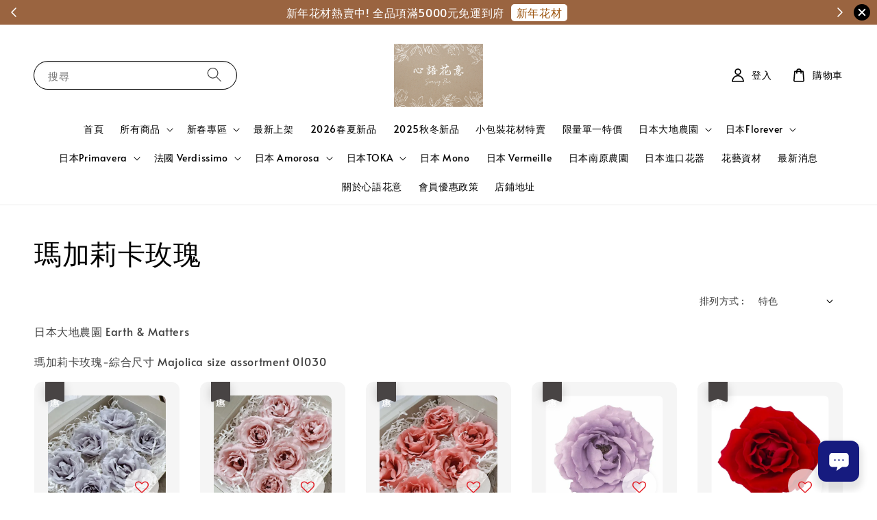

--- FILE ---
content_type: text/html; charset=UTF-8
request_url: https://www.sunrisingfleur.com/collections/%E7%91%AA%E5%8A%A0%E8%8E%89%E5%8D%A1%E7%8E%AB%E7%91%B0-%E7%B6%9C%E5%90%88%E5%B0%BA%E5%AF%B8-majolica-size-assortment-01030
body_size: 38791
content:
<!doctype html>
<!--[if lt IE 7]><html class="no-js lt-ie9 lt-ie8 lt-ie7" lang="en"> <![endif]-->
<!--[if IE 7]><html class="no-js lt-ie9 lt-ie8" lang="en"> <![endif]-->
<!--[if IE 8]><html class="no-js lt-ie9" lang="en"> <![endif]-->
<!--[if IE 9 ]><html class="ie9 no-js"> <![endif]-->
<!--[if (gt IE 9)|!(IE)]><!--> <html class="no-js"> <!--<![endif]-->
<head>

  <!-- Basic page needs ================================================== -->
  <meta charset="utf-8">
  <meta http-equiv="X-UA-Compatible" content="IE=edge,chrome=1">

  

  <!-- Title and description ================================================== -->
  <title>
  瑪加莉卡玫瑰 &ndash; 心語花意- 日本Florever 大地農園 花材批發/永生花花材/乾燥花花材/不凋花批發/日本花藝教學認定校/AUBE 海外認定校
  </title>

  
  <meta name="description" content="日本大地農園 Earth &amp; Matters 
加入心語花意官網會員，享有最低四折批發價~">
  

  <!-- Social meta ================================================== -->
  

  <meta property="og:type" content="website">
  <meta property="og:title" content="瑪加莉卡玫瑰">
  <meta property="og:url" content="https://www.sunrisingfleur.com/collections/瑪加莉卡玫瑰-綜合尺寸-majolica-size-assortment-01030">
  
    <meta property="og:image" content="https://cdn.store-assets.com/s/627993/f/14020847.png">
    <meta property="og:image:secure_url" content="https://cdn.store-assets.com/s/627993/f/14020847.png">
  


<meta property="og:description" content="日本大地農園 Earth & Matters 
加入心語花意官網會員，享有最低四折批發價~">
<meta property="og:site_name" content="心語花意- 日本Florever 大地農園 花材批發/永生花花材/乾燥花花材/不凋花批發/日本花藝教學認定校/AUBE 海外認定校">



  <meta name="twitter:card" content="summary">



  <meta name="twitter:site" content="@">





  <!-- Helpers ================================================== -->
  <link rel="canonical" href="https://www.sunrisingfleur.com/collections/瑪加莉卡玫瑰-綜合尺寸-majolica-size-assortment-01030">
  <meta name="viewport" content="width=device-width,initial-scale=1,maximum-scale=1">
  <meta name="theme-color" content="#484444">
  
  <script src="//ajax.googleapis.com/ajax/libs/jquery/1.11.0/jquery.min.js" type="text/javascript" ></script>
  
  <!-- Header hook for plugins ================================================== -->
  
<!-- ScriptTags -->
<script>window.__st={'p': 'collection', 'cid': ''};</script><script src='/assets/events.js'></script><script type='text/javascript'>(function(){var d=document,h=d.getElementsByTagName('head')[0],s=d.createElement('script');s.type='text/javascript';s.async=!0;s.src='https://chat.easystore.co/api/easystore/v1/widgets/chat/fbe2d868-8bcf-4425-acc4-d6c6f2ded35f?external_id=&customer_id=&user_email=&user_name=&source=easystore&locale=zh_TW&timezone=Asia/Taipei&v=1768863760';h.appendChild(s)}())</script><script>(function(){function asyncLoad(){var urls=['/assets/facebook-pixel.js?v=1.1.1695636050','/assets/traffic.js?v=1','https://apps.easystore.co/facebook-login/script.js?shop=linsunrisingfleur.easy.co','https://apps.easystore.co/google-analytics/script.js?shop=linsunrisingfleur.easy.co','https://apps.easystore.co/marketplace/shopee-taiwan/script.js?shop=linsunrisingfleur.easy.co'];for(var i=0;i<urls.length;i++){var s=document.createElement('script');s.type='text/javascript';s.async=true;s.src=urls[i];var x=document.getElementsByTagName('script')[0];x.parentNode.insertBefore(s, x);}}window.attachEvent ? window.attachEvent('onload', asyncLoad) : window.addEventListener('load', asyncLoad, false);})();</script>
<!-- /ScriptTags -->

  
  
  <script src="https://store-themes.easystore.co/627993/themes/308896/assets/global.js?t=1768541466" defer="defer"></script>

  
  
  <script>
  (function(i,s,o,g,r,a,m){i['GoogleAnalyticsObject']=r;i[r]=i[r]||function(){
  (i[r].q=i[r].q||[]).push(arguments)},i[r].l=1*new Date();a=s.createElement(o),
  m=s.getElementsByTagName(o)[0];a.async=1;a.src=g;m.parentNode.insertBefore(a,m)
  })(window,document,'script','https://www.google-analytics.com/analytics.js','ga');

  ga('create', '', 'auto','myTracker');
  ga('myTracker.send', 'pageview');

  </script>
  
  <script src="/assets/storefront.js?id=914286bfa5e6419c67d1" type="text/javascript" ></script>
  

  <!-- CSS ================================================== -->
  <style>
      @font-face {
        font-family: 'Alata';
        font-style: normal;
        font-weight: regular;
        src: local('Alata regular'), local('Alata-regular'), url(https://fonts.gstatic.com/s/alata/v2/PbytFmztEwbIofe6xKcRQEOX.ttf) format('truetype');
      }

      @font-face {
        font-family: 'Abhaya Libre';
        font-style: normal;
        font-weight: regular;
        src: local('Abhaya Libre regular'), local('Abhaya Libre-regular'), url(https://fonts.gstatic.com/s/abhayalibre/v6/e3tmeuGtX-Co5MNzeAOqinEge0PWovdU4w.ttf) format('truetype');
      }

      :root {
        --font-body-family: 'Alata', sans-serif;
        --font-body-style: normal;
        --font-body-weight: 500;

        --font-heading-family: 'Abhaya Libre', serif;
        --font-heading-style: normal;
        --font-heading-weight: 500;

        --color-heading-text: 0,0,0;
        --color-base-text: 0,0,0;
        --color-base-background-1: 255,255,255;
        --color-base-background-2: 255,255,255;
        
        --color-base-solid-button-labels: 255,255,255;
        --color-base-outline-button-labels: 5,28,98;
        
        --color-base-accent-1: 72,68,68;
        --color-base-accent-2: 72,68,68;
        --payment-terms-background-color: 255,255,255;

        --gradient-base-background-1: 255,255,255;
        --gradient-base-background-2: 255,255,255;
        --gradient-base-accent-1: 72,68,68;
        --gradient-base-accent-2: 72,68,68;

        --page-width: 150rem;
      }

      *,
      *::before,
      *::after {
        box-sizing: inherit;
      }

      html {
        box-sizing: border-box;
        font-size: 62.5%;
        height: 100%;
      }

      body {
        display: grid;
        grid-template-rows: auto auto 1fr auto;
        grid-template-columns: 100%;
        min-height: 100%;
        margin: 0;
        font-size: 1.5rem;
        letter-spacing: 0.06rem;
        line-height: 1.8;
        font-family: var(--font-body-family);
        font-style: var(--font-body-style);
        font-weight: var(--font-body-weight);
        
      }

      @media screen and (min-width: 750px) {
        body {
          font-size: 1.6rem;
        }
      }
   </style>
  
  <link href="https://store-themes.easystore.co/627993/themes/308896/assets/base.css?t=1768541466" rel="stylesheet" type="text/css" media="screen" />

  
  
<!-- Snippet:global/head: 蝦皮購物 Shopee Taiwan -->
<link type="text/css" rel="stylesheet" href="https://apps.easystore.co/assets/css/marketplace/main.css?v1.7">
<!-- /Snippet -->

<!-- Snippet:global/head: Site Verification -->
<meta name="google-site-verification" content="UPni4QxuZJQKMNGnovOKHk5-1jxIuwUvxGTqs9lgI28" />
<!-- /Snippet -->


  <script>document.documentElement.className = document.documentElement.className.replace('no-js', 'js');</script>
</head>

<body id="------------------" class="template-collection" >
	
  
<!-- Snippet:global/body_start: Announcement Bar -->
<link rel="stylesheet" href="https://apps.easystore.co/assets/css/annoucement-bar/slider.css?v1.01">

<input type="hidden" id="total_announcement_left" name="total_announcement_left" value="2">
<input type="hidden" id="locale" name="locale" value="zh_TW">

<slider-announcement-bar-app id="announcement-bar" name="announcement-bar" style="
    border: unset;
    padding: 4px 0px;
    margin: 0px;
    z-index:2999;
    background:rgb(154, 100, 64);
    color:rgb(255, 255, 255);
    position: -webkit-sticky; position: sticky; top: 0;
">

  <div style="
    display: flex;
    justify-content: space-between;
    align-items: center;
    padding: 0px 0px;
    border-top: 0px;
    border-bottom: 0px;
    border-color: transparent;
  ">
    <div style="height: 24px;">
            <a id="previous-announcement-bar-button" class="announcement-bar-direction-button" type="button" name="previous" style="height: 24px;">
        <svg xmlns="http://www.w3.org/2000/svg" class="icon icon-tabler icon-tabler-chevron-left" width="24" height="24" viewBox="0 0 24 24" stroke-width="1.5" stroke="white" fill="none" stroke-linecap="round" stroke-linejoin="round">
          <path stroke="none" d="M0 0h24v24H0z" fill="none" />
          <polyline points="15 6 9 12 15 18" />
        </svg>
      </a>
          </div>

    <ul style="flex-grow: 2; margin: 0px;">
            <li id="announcement_bar_0" style="
          display: flex;
          justify-content: center;
          align-items: center;
          flex-wrap: wrap;
          margin: 0px;
          width: 100%;
          word-wrap: break-word;
        ">
        新年花材熱賣中! 全品項滿5000元免運到府
                <a class="announcement-bar-button" href="/collections/新年專區" style="color: rgb(158, 87, 18); background: rgb(255, 255, 255);">新年花材</a>
                        <input type="hidden" id="expired_at_0" name="expired_at_0" value="2025-11-06 00:05">
      </li>
            <li id="announcement_bar_1" style="
          display: flex;
          justify-content: center;
          align-items: center;
          flex-wrap: wrap;
          margin: 0px;
          width: 100%;
          word-wrap: break-word;
        ">
        大地農園2026春夏型錄
                <a class="announcement-bar-button" href="/blogs/news/大地農園電子型錄vol-214" style="color: rgb(158, 87, 18); background: rgb(255, 255, 255);">Vol.214</a>
                        <input type="hidden" id="expired_at_1" name="expired_at_1" value="2025-12-16 00:00">
      </li>
          </ul>

    <div style="display: flex;">
            <a id="next-announcement-bar-button" class="announcement-bar-direction-button" type="button" name="next" style="height: 24px;">
        <svg xmlns="http://www.w3.org/2000/svg" class="icon icon-tabler icon-tabler-chevron-right" width="24" height="24" viewBox="0 0 24 24" stroke-width="1.5" stroke="white" fill="none" stroke-linecap="round" stroke-linejoin="round">
          <path stroke="none" d="M0 0h24v24H0z" fill="none" />
          <polyline points="9 6 15 12 9 18" />
        </svg>
      </a>
                  <span id="announcement-close-button" name="announcement-close-button" class="announcement-close-button" style="margin-right: 10px;"></span>
          </div>
  </div>


</slider-announcement-bar-app>

<script>
  $(function() {
    var is_top_enabled =  1;

    const loadScript = function(url, callback) {
      const script = document.createElement("script");
      script.type = "text/javascript";
      // If the browser is Internet Explorer.
      if (script.readyState) {
        script.onreadystatechange = function() {
          if (script.readyState == "loaded" || script.readyState == "complete") {
            script.onreadystatechange = null;
            callback();
          }
        };
        // For any other browser.
      } else {
        script.onload = function() {
          callback();
        };
      }
      script.src = url;
      document.getElementsByTagName("head")[0].appendChild(script);
    };

    const announcementBarAppJS = function($) {

      $('#announcement-close-button').on('click', function() {
        $('#announcement-bar, #announcement-bar-top').hide();
        $('#easystore-section-header, .sticky-topbar').css('top', '');
      });
    }

    if (typeof jQuery === 'undefined') {
      loadScript('//ajax.googleapis.com/ajax/libs/jquery/1.11.2/jquery.min.js', function() {
        jQuery = jQuery.noConflict(true);
        announcementBarAppJS(jQuery);
      });
    } else {
      announcementBarAppJS(jQuery);
    }


    
    if(is_top_enabled){
      // Prevent announcement bar block header
      setTimeout(()=>{
        $('#easystore-section-header, .sticky-topbar').css('top', $('#announcement-bar').height()+'px');
      }, 2000);
    }
  });

  setInterval(function() {
    const total_announcement = "2"
    var total_announcement_left = $("#total_announcement_left").val();

    for (let i = 0; i <= total_announcement; i++) {
      const startDate = new Date();
      const endDateStr = $("#expired_at_" + i).val();
      const endDate = endDateStr == undefined ? new Date() : new Date(endDateStr.replace(/-/g, "/"));
      const seconds = (endDate.getTime() - startDate.getTime()) / 1000;

      const days = parseInt(seconds / 86400);
      const hours = parseInt((seconds % 86400) / 3600);
      const mins = parseInt((seconds % 86400 % 3600) / 60);
      const secs = parseInt((seconds % 86400 % 3600) % 60);

      // use to translate countdown unit
      // (translate based on the preferred language when save announcement bar setting)
      String.prototype.translate = function() {
        try {
          if ($("#locale").val() == "zh_TW") {
            if (this.toString() === 'day') {
              return "天";
            }
            if (this.toString() === 'hour') {
              return "小時";
            }
            if (this.toString() === 'min') {
              return "分鐘";
            }
            if (this.toString() === 'sec') {
              return "秒";
            }
          } else {
            if (this.toString() === 'day') {
              if (days > 0) {
                return "Days";
              } else {
                return "Day";
              }
            } else if (this.toString() === 'hour') {
              if (hours > 0) {
                return "Hours";
              } else {
                return "Hour";
              }
            } else if (this.toString() === 'min') {
              if (mins > 0) {
                return "Mins";
              } else {
                return "Min";
              }
            } else if (this.toString() === 'sec') {
              if (secs > 0) {
                return "Secs";
              } else {
                return "Sec";
              }
            }
          }
        } catch (error) {
          console.log("Some errors heres", error);
        }
      };

      const announcementBar_countdown = document.getElementById("announcementBar_countdown_" + i);
      if (announcementBar_countdown && seconds > 0) {

        $(announcementBar_countdown).show()
        announcementBar_countdown.innerHTML = `
          <div>
            ${days} <small>${'day'.translate()}</small>
          </div>
          <div>
            ${hours} <small>${'hour'.translate()}</small>
          </div>
          <div>
            ${mins} <small>${'min'.translate()}</small>
          </div>
          <div>
            ${secs} <small>${'sec'.translate()}</small>
          </div>
        `;


      } else if (announcementBar_countdown && seconds <= 0) {
        $("#announcement_bar_" + i).remove();
        total_announcement_left = total_announcement_left - 1;
        $("#total_announcement_left").val(total_announcement_left);
      }
    }

    showOrHide(total_announcement_left);
  }, 1000);


  function showOrHide(total_announcement_left) {
    if (total_announcement_left <= 1) {
      $("#previous-announcement-bar-button,#next-announcement-bar-button").hide();
    } else {
      $("#previous-announcement-bar-button,#next-announcement-bar-button").show();
    }

    if (total_announcement_left == 0) {
      $("#announcement-close-button").hide();
      $("#announcement-bar").hide();
      $('#announcement-bar-top').hide();
      $('#easystore-section-header, .sticky-topbar').css('top', '');
    }
  };

  let annoucementBarAutoMoveInterval = '';
  class AnnouncementBarAppSlider extends HTMLElement {
    constructor() {
      super();
      this.slider = this.querySelector('ul');
      this.sliderItems = this.querySelectorAll('li');
      this.prevButton = this.querySelector('a[name="previous"]');
      this.nextButton = this.querySelector('a[name="next"]');

      if (!this.slider || !this.nextButton) return;

      const resizeObserver = new ResizeObserver(entries => this.initPages());
      resizeObserver.observe(this.slider);

      this.slider.addEventListener('scroll', this.update.bind(this));
      this.prevButton.addEventListener('click', this.onButtonClick.bind(this));
      this.nextButton.addEventListener('click', this.onButtonClick.bind(this));


    }

    initPages() {
      const sliderItemsToShow = Array.from(this.sliderItems).filter(element => element.clientWidth > 0);
      this.sliderLastItem = sliderItemsToShow[sliderItemsToShow.length - 1];
      if (sliderItemsToShow.length === 0) return;
      this.slidesPerPage = Math.floor(this.slider.clientWidth / sliderItemsToShow[0].clientWidth);
      this.totalPages = sliderItemsToShow.length - this.slidesPerPage + 1;
      this.update();
      let self = this
      var total_announcement_left = $("#total_announcement_left").val();
      annoucementBarAutoMoveInterval = setInterval(function() {
        if (total_announcement_left > 1) {
          self.moveSlide('next')
        }
      }, 5000)
    }

    update() {
      this.currentPage = Math.round(this.slider.scrollLeft / this.sliderLastItem.clientWidth) + 1;
    }

    onButtonClick(event) {
      event.preventDefault();
      let self = this;
      self.moveSlide(event.currentTarget.name);
    }


    moveSlide(move_to) {

      clearInterval(annoucementBarAutoMoveInterval);
      let self = this;
      annoucementBarAutoMoveInterval = setInterval(function() {
        self.moveSlide('next');
      }, 5000)

      if (move_to === 'previous' && this.currentPage === 1) {
        this.slider.scrollTo({
          left: this.sliderLastItem.clientWidth * (this.totalPages - 1)
        });
      } else if (move_to === 'next' && this.currentPage === this.totalPages) {
        this.slider.scrollTo({
          left: 0
        });
      } else {
        const slideScrollPosition = move_to === 'next' ? this.slider.scrollLeft + this.sliderLastItem
          .clientWidth : this.slider.scrollLeft - this.sliderLastItem.clientWidth;
        this.slider.scrollTo({
          left: slideScrollPosition
        });
      }
    }

  }

  customElements.define('slider-announcement-bar-app', AnnouncementBarAppSlider);
</script>

<!-- /Snippet -->

<!-- Snippet:global/body_start: Console Extension -->
<div id='es_console' style='display: none;'>627993</div>
<!-- /Snippet -->
<link href="/assets/css/wishlist.css?v1.02" rel="stylesheet" type="text/css" media="screen" />
<link rel="stylesheet" href="https://cdnjs.cloudflare.com/ajax/libs/font-awesome/4.5.0/css/font-awesome.min.css">

<script src="/assets/js/wishlist/wishlist.js" type="text/javascript"></script>
	
 	<style>
  header {
    --logo-width: 130px;
  }
  .header-wrapper,
  .header-wrapper .list-menu--disclosure,
  .header-wrapper .search-modal{
    background-color: #FFFFFF;
  }
  .header-wrapper .search-modal .field__input{
    background-color: rgb(var(--color-background));
  }
  .header-wrapper summary .icon-caret,
  .header-wrapper .header__menu-item a,
  .header-wrapper .list-menu__item,
  .header-wrapper .link--text{
    color: #000000;
  }
  
  .search-modal__form{
    position: relative;
  }
  
  .dropdown {
    display: none;
    position: absolute;
    top: 100%;
    left: 0;
    width: 100%;
    padding: 5px 0;
    background-color: #fff;
    color:#000;
    z-index: 1000;
    border-bottom-left-radius: 15px;
    border-bottom-right-radius: 15px;
    border: 1px solid rgba(var(--color-foreground), 1);
    border-top: none;
    overflow-x: hidden;
    overflow-y: auto;
    max-height: 350px;
  }
  
  .dropdown-item {
    padding: 0.4rem 2rem;
    cursor: pointer;
    line-height: 1.4;
    overflow: hidden;
    text-overflow: ellipsis;
    white-space: nowrap;
  }
  
  .dropdown-item:hover{
    background-color: #f3f3f3;
  }
  
  .search__input.is-focus{
    border-radius: 15px;
    border-bottom-left-radius: 0;
    border-bottom-right-radius: 0;
    border: 1px solid rgba(var(--color-foreground), 1);
    border-bottom: none;
    box-shadow: none;
  }
  
  .clear-all {
    text-align: right;
    padding: 0 2rem 0.2rem;
    line-height: 1;
    font-size: 70%;
    margin-bottom: -2px;
  }
  
  .clear-all:hover{
    background-color: #fff;
  }
  
  .search-input-focus .easystore-section-header-hidden{
    transform: none;
  }
  .referral-notification {
    position: absolute;
    top: 100%;
    right: 0;
    background: white;
    border: 1px solid #e0e0e0;
    border-radius: 8px;
    box-shadow: 0 4px 12px rgba(0, 0, 0, 0.15);
    width: 280px;
    z-index: 1000;
    padding: 16px;
    margin-top: 8px;
    font-size: 14px;
    line-height: 1.4;
  }
  
  .referral-notification::before {
    content: '';
    position: absolute;
    top: -8px;
    right: 20px;
    width: 0;
    height: 0;
    border-left: 8px solid transparent;
    border-right: 8px solid transparent;
    border-bottom: 8px solid white;
  }
  
  .referral-notification::after {
    content: '';
    position: absolute;
    top: -9px;
    right: 20px;
    width: 0;
    height: 0;
    border-left: 8px solid transparent;
    border-right: 8px solid transparent;
    border-bottom: 8px solid #e0e0e0;
  }
  
  .referral-notification h4 {
    margin: 0 0 8px 0;
    color: #2196F3;
    font-size: 16px;
    font-weight: 600;
  }
  
  .referral-notification p {
    margin: 0 0 12px 0;
    color: #666;
  }
  
  .referral-notification .referral-code {
    background: #f5f5f5;
    padding: 8px;
    border-radius: 4px;
    font-family: monospace;
    font-size: 13px;
    text-align: center;
    margin: 8px 0;
    border: 1px solid #ddd;
  }
  
  .referral-notification .close-btn {
    position: absolute;
    top: 8px;
    right: 8px;
    background: none;
    border: none;
    font-size: 18px;
    color: #999;
    cursor: pointer;
    padding: 0;
    width: 20px;
    height: 20px;
    line-height: 1;
  }
  
  .referral-notification .close-btn:hover {
    color: #333;
  }
  
  .referral-notification .action-btn {
    background: #2196F3;
    color: white;
    border: none;
    padding: 8px 16px;
    border-radius: 4px;
    cursor: pointer;
    font-size: 12px;
    margin-right: 8px;
    margin-top: 8px;
  }
  
  .referral-notification .action-btn:hover {
    background: #1976D2;
  }
  
  .referral-notification .dismiss-btn {
    background: transparent;
    color: #666;
    border: 1px solid #ddd;
    padding: 8px 16px;
    border-radius: 4px;
    cursor: pointer;
    font-size: 12px;
    margin-top: 8px;
  }
  
  .referral-notification .dismiss-btn:hover {
    background: #f5f5f5;
  }
  .referral-modal__dialog {
    transform: translate(-50%, 0);
    transition: transform var(--duration-default) ease, visibility 0s;
    z-index: 10000;
    position: fixed;
    top: 20vh;
    left: 50%;
    width: 100%;
    max-width: 350px;
    box-shadow: 0 4px 12px rgba(0, 0, 0, 0.15);
    border-radius: 12px;
    background-color: #fff;
    color: #000;
    padding: 20px;
    text-align: center;
  }

  .modal-overlay.referral-modal-overlay {
    position: fixed;
    top: 0;
    left: 0;
    width: 100%;
    height: 100%;
    background-color: rgba(0, 0, 0, 0.7);
    z-index: 2001;
    display: block;
    opacity: 1;
    transition: opacity var(--duration-default) ease, visibility 0s;
  }
</style>

<link rel="preload" href="https://store-themes.easystore.co/627993/themes/308896/assets/section-header.css?t=1768541466" as="style" onload="this.onload=null;this.rel='stylesheet'">
<link rel="preload" href="https://store-themes.easystore.co/627993/themes/308896/assets/component-list-menu.css?t=1768541466" as="style" onload="this.onload=null;this.rel='stylesheet'">
<link rel="preload" href="https://store-themes.easystore.co/627993/themes/308896/assets/component-menu-drawer.css?t=1768541466" as="style" onload="this.onload=null;this.rel='stylesheet'">
<link rel="preload" href="https://store-themes.easystore.co/627993/themes/308896/assets/component-cart-notification.css?v1.1?t=1768541466" as="style" onload="this.onload=null;this.rel='stylesheet'">

<script src="https://store-themes.easystore.co/627993/themes/308896/assets/cart-notification.js?t=1768541466" defer="defer"></script>
<script src="https://store-themes.easystore.co/627993/themes/308896/assets/details-modal.js?t=1768541466" defer="defer"></script>

<svg xmlns="http://www.w3.org/2000/svg" class="hidden">
  <symbol id="icon-search" viewbox="0 0 18 19" fill="none">
    <path fill-rule="evenodd" clip-rule="evenodd" d="M11.03 11.68A5.784 5.784 0 112.85 3.5a5.784 5.784 0 018.18 8.18zm.26 1.12a6.78 6.78 0 11.72-.7l5.4 5.4a.5.5 0 11-.71.7l-5.41-5.4z" fill="currentColor"/>
  </symbol>

  <symbol id="icon-close" class="icon icon-close" fill="none" viewBox="0 0 18 17">
    <path d="M.865 15.978a.5.5 0 00.707.707l7.433-7.431 7.579 7.282a.501.501 0 00.846-.37.5.5 0 00-.153-.351L9.712 8.546l7.417-7.416a.5.5 0 10-.707-.708L8.991 7.853 1.413.573a.5.5 0 10-.693.72l7.563 7.268-7.418 7.417z" fill="currentColor">
  </symbol>
</svg>


<div id="easystore-section-header">
  <sticky-header class="header-wrapper header-wrapper--border-bottom">
    <header class="header header--top-center page-width header--has-menu" itemscope itemtype="http://schema.org/Organization">
      <header-drawer data-breakpoint="tablet">
        <details class="menu-drawer-container menu-opening">
          <summary class="header__icon header__icon--menu header__icon--summary link link--text focus-inset" aria-label="Menu" role="button" aria-expanded="true" aria-controls="menu-drawer">
            <span>
              


    <svg class="icon icon-hamburger " data-name="Layer 1" xmlns="http://www.w3.org/2000/svg" viewBox="0 0 600 600"><path d="M32.5,65h535a25,25,0,0,0,0-50H32.5a25,25,0,0,0,0,50Z" fill="currentColor"/><path d="M567.5,275H32.5a25,25,0,0,0,0,50h535a25,25,0,0,0,0-50Z" fill="currentColor"/><path d="M567.5,535H32.5a25,25,0,0,0,0,50h535a25,25,0,0,0,0-50Z" fill="currentColor"/></svg>

  

              


    <svg class="icon icon-close " data-name="Layer 1" xmlns="http://www.w3.org/2000/svg" viewBox="0 0 600 600"><path d="M335.36,300,581.87,53.48a25,25,0,0,0-35.35-35.35L300,264.64,53.48,18.13A25,25,0,0,0,18.13,53.48L264.64,300,18.13,546.52a25,25,0,0,0,35.35,35.35L300,335.36,546.52,581.87a25,25,0,0,0,35.35-35.35Z" fill="currentColor"/></svg>

  

            </span>
          </summary>
          <div id="menu-drawer" class="menu-drawer motion-reduce" tabindex="-1">
            <div class="menu-drawer__inner-container">
              <div class="menu-drawer__navigation-container">
                <nav class="menu-drawer__navigation">
                  <ul class="menu-drawer__menu list-menu" role="list">
                    
                    
                      
                        <li>
                          <a href="/"  class="menu-drawer__menu-item list-menu__item link link--text focus-inset">
                            首頁
                          </a>
                        </li>
                      
                    
                    
                      
                        
                        <li>
                          <details>
                                <summary class="menu-drawer__menu-item list-menu__item link link--text focus-inset" role="button" aria-expanded="false" aria-controls="link-Bags">
                                  <a href="/collections/所有商品"  class="link--text list-menu__item menu-drawer__menu-item">
                                    所有商品
                                  </a>
                                  


    <svg class="icon icon-arrow " data-name="Layer 1" xmlns="http://www.w3.org/2000/svg" viewBox="0 0 600 339.56"><path d="M31.06,196.67H504l-88.56,88.56a26.89,26.89,0,1,0,38,38L588,188.79a26.89,26.89,0,0,0,0-38L453.49,16.29a26.89,26.89,0,0,0-38,38L504,142.88H31.06a26.9,26.9,0,0,0,0,53.79Z" fill="currentColor"/></svg>

  

                                  


    <svg aria-hidden="true" focusable="false" role="presentation" class="icon icon-caret " viewBox="0 0 10 6">
      <path fill-rule="evenodd" clip-rule="evenodd" d="M9.354.646a.5.5 0 00-.708 0L5 4.293 1.354.646a.5.5 0 00-.708.708l4 4a.5.5 0 00.708 0l4-4a.5.5 0 000-.708z" fill="currentColor"></path>
    </svg>

  

                                </summary>
                                <div class="menu-drawer__submenu motion-reduce" tabindex="-1">
                                  <div class="menu-drawer__inner-submenu">
                                    <button class="menu-drawer__close-button link link--text focus-inset" aria-expanded="true">
                                      


    <svg class="icon icon-arrow " data-name="Layer 1" xmlns="http://www.w3.org/2000/svg" viewBox="0 0 600 339.56"><path d="M31.06,196.67H504l-88.56,88.56a26.89,26.89,0,1,0,38,38L588,188.79a26.89,26.89,0,0,0,0-38L453.49,16.29a26.89,26.89,0,0,0-38,38L504,142.88H31.06a26.9,26.9,0,0,0,0,53.79Z" fill="currentColor"/></svg>

  

                                      所有商品
                                    </button>
                                    <ul class="menu-drawer__menu list-menu" role="list" tabindex="-1">
                                      
                                        
                                        
                                          
                                          <li>
                                            <details>
                                                  <summary class="menu-drawer__menu-item list-menu__item link link--text focus-inset" role="button" aria-expanded="false" aria-controls="link-Bags">
                                                    <a href="/collections/不凋玫瑰"  class="link--text list-menu__item menu-drawer__menu-item">
                                                      不凋玫瑰
                                                    </a>
                                                    


    <svg class="icon icon-arrow " data-name="Layer 1" xmlns="http://www.w3.org/2000/svg" viewBox="0 0 600 339.56"><path d="M31.06,196.67H504l-88.56,88.56a26.89,26.89,0,1,0,38,38L588,188.79a26.89,26.89,0,0,0,0-38L453.49,16.29a26.89,26.89,0,0,0-38,38L504,142.88H31.06a26.9,26.9,0,0,0,0,53.79Z" fill="currentColor"/></svg>

  

                                                    


    <svg aria-hidden="true" focusable="false" role="presentation" class="icon icon-caret " viewBox="0 0 10 6">
      <path fill-rule="evenodd" clip-rule="evenodd" d="M9.354.646a.5.5 0 00-.708 0L5 4.293 1.354.646a.5.5 0 00-.708.708l4 4a.5.5 0 00.708 0l4-4a.5.5 0 000-.708z" fill="currentColor"></path>
    </svg>

  

                                                  </summary>
                                                  <div class="menu-drawer__submenu motion-reduce" tabindex="-1">
                                                    <div class="menu-drawer__inner-submenu">
                                                      <button class="menu-drawer__close-button link link--text focus-inset" aria-expanded="true">
                                                        


    <svg class="icon icon-arrow " data-name="Layer 1" xmlns="http://www.w3.org/2000/svg" viewBox="0 0 600 339.56"><path d="M31.06,196.67H504l-88.56,88.56a26.89,26.89,0,1,0,38,38L588,188.79a26.89,26.89,0,0,0,0-38L453.49,16.29a26.89,26.89,0,0,0-38,38L504,142.88H31.06a26.9,26.9,0,0,0,0,53.79Z" fill="currentColor"/></svg>

  

                                                        不凋玫瑰
                                                      </button>
                                                      <ul class="menu-drawer__menu list-menu" role="list" tabindex="-1">
                                                        
                                                          
                                                          
                                                            <li>
                                                              <a href="/collections/混色玫瑰-任選"  class="menu-drawer__menu-item link link--text list-menu__item focus-inset">
                                                                混色玫瑰(任選)
                                                              </a>
                                                            </li>
                                                          
                                                        
                                                          
                                                          
                                                            <li>
                                                              <a href="/collections/不凋經典玫瑰"  class="menu-drawer__menu-item link link--text list-menu__item focus-inset">
                                                                不凋經典玫瑰
                                                              </a>
                                                            </li>
                                                          
                                                        
                                                          
                                                          
                                                            <li>
                                                              <a href="/collections/不凋特級玫瑰-xl"  class="menu-drawer__menu-item link link--text list-menu__item focus-inset">
                                                                不凋特級玫瑰(XL)
                                                              </a>
                                                            </li>
                                                          
                                                        
                                                          
                                                          
                                                            <li>
                                                              <a href="/collections/不凋大玫瑰-l"  class="menu-drawer__menu-item link link--text list-menu__item focus-inset">
                                                                不凋大玫瑰(L)(M)
                                                              </a>
                                                            </li>
                                                          
                                                        
                                                          
                                                          
                                                            <li>
                                                              <a href="/collections/不凋中玫瑰"  class="menu-drawer__menu-item link link--text list-menu__item focus-inset">
                                                                不凋中玫瑰
                                                              </a>
                                                            </li>
                                                          
                                                        
                                                          
                                                          
                                                            <li>
                                                              <a href="/collections/不凋小玫瑰"  class="menu-drawer__menu-item link link--text list-menu__item focus-inset">
                                                                不凋小玫瑰
                                                              </a>
                                                            </li>
                                                          
                                                        
                                                          
                                                          
                                                            <li>
                                                              <a href="/collections/不凋迷你玫瑰"  class="menu-drawer__menu-item link link--text list-menu__item focus-inset">
                                                                不凋迷你玫瑰
                                                              </a>
                                                            </li>
                                                          
                                                        
                                                          
                                                          
                                                            <li>
                                                              <a href="/collections/不凋花苞玫瑰"  class="menu-drawer__menu-item link link--text list-menu__item focus-inset">
                                                                不凋花苞玫瑰
                                                              </a>
                                                            </li>
                                                          
                                                        
                                                          
                                                          
                                                            <li>
                                                              <a href="/collections/不凋庭園玫瑰-2"  class="menu-drawer__menu-item link link--text list-menu__item focus-inset">
                                                                不凋庭園玫瑰
                                                              </a>
                                                            </li>
                                                          
                                                        
                                                          
                                                          
                                                            <li>
                                                              <a href="/collections/不凋古典玫瑰"  class="menu-drawer__menu-item link link--text list-menu__item focus-inset">
                                                                不凋古典玫瑰
                                                              </a>
                                                            </li>
                                                          
                                                        
                                                          
                                                          
                                                            <li>
                                                              <a href="/collections/不凋瑪麗安娜玫瑰"  class="menu-drawer__menu-item link link--text list-menu__item focus-inset">
                                                                不凋瑪麗安娜玫瑰
                                                              </a>
                                                            </li>
                                                          
                                                        
                                                          
                                                          
                                                            <li>
                                                              <a href="/collections/不凋瑪加莉卡玫瑰"  class="menu-drawer__menu-item link link--text list-menu__item focus-inset">
                                                                不凋瑪加莉卡玫瑰
                                                              </a>
                                                            </li>
                                                          
                                                        
                                                          
                                                          
                                                            <li>
                                                              <a href="/collections/不凋帶梗玫瑰"  class="menu-drawer__menu-item link link--text list-menu__item focus-inset">
                                                                不凋帶梗玫瑰
                                                              </a>
                                                            </li>
                                                          
                                                        
                                                        
                                                      </ul>
                                                    </div>
                                                  </div>
                                            </details>
                                          </li>
                                        
                                      
                                        
                                        
                                          <li>
                                            <a href="/collections/不凋主花-1"  class="menu-drawer__menu-item link link--text list-menu__item focus-inset">
                                              不凋主花
                                            </a>
                                          </li>
                                        
                                      
                                        
                                        
                                          <li>
                                            <a href="/collections/不凋繡球花-1"  class="menu-drawer__menu-item link link--text list-menu__item focus-inset">
                                              不凋繡球花
                                            </a>
                                          </li>
                                        
                                      
                                        
                                        
                                          <li>
                                            <a href="/collections/不凋花材-1"  class="menu-drawer__menu-item link link--text list-menu__item focus-inset">
                                              不凋花材
                                            </a>
                                          </li>
                                        
                                      
                                        
                                        
                                          <li>
                                            <a href="/collections/日本乾燥花材"  class="menu-drawer__menu-item link link--text list-menu__item focus-inset">
                                              乾燥花材
                                            </a>
                                          </li>
                                        
                                      
                                        
                                        
                                          <li>
                                            <a href="/collections/葉材類-preserved-dried-leaf"  class="menu-drawer__menu-item link link--text list-menu__item focus-inset">
                                              葉材類
                                            </a>
                                          </li>
                                        
                                      
                                        
                                        
                                          <li>
                                            <a href="/collections/果實類"  class="menu-drawer__menu-item link link--text list-menu__item focus-inset">
                                              果實類
                                            </a>
                                          </li>
                                        
                                      
                                        
                                        
                                          <li>
                                            <a href="/collections/松柏類-pine-and-cypress"  class="menu-drawer__menu-item link link--text list-menu__item focus-inset">
                                              松柏類
                                            </a>
                                          </li>
                                        
                                      
                                        
                                        
                                          <li>
                                            <a href="/collections/不凋康乃馨"  class="menu-drawer__menu-item link link--text list-menu__item focus-inset">
                                              不凋康乃馨
                                            </a>
                                          </li>
                                        
                                      
                                        
                                        
                                          <li>
                                            <a href="/collections/金銀系列花材-1"  class="menu-drawer__menu-item link link--text list-menu__item focus-inset">
                                              金銀系列花材
                                            </a>
                                          </li>
                                        
                                      
                                        
                                        
                                          <li>
                                            <a href="/collections/花器"  class="menu-drawer__menu-item link link--text list-menu__item focus-inset">
                                              花器
                                            </a>
                                          </li>
                                        
                                      
                                        
                                        
                                          <li>
                                            <a href="/collections/資材"  class="menu-drawer__menu-item link link--text list-menu__item focus-inset">
                                              資材
                                            </a>
                                          </li>
                                        
                                      
                                      
                                    </ul>
                                  </div>
                                </div>
                          </details>
                        </li>
                      
                    
                    
                      
                        
                        <li>
                          <details>
                                <summary class="menu-drawer__menu-item list-menu__item link link--text focus-inset" role="button" aria-expanded="false" aria-controls="link-Bags">
                                  <a href="/collections/新年專區"  class="link--text list-menu__item menu-drawer__menu-item">
                                    新春專區
                                  </a>
                                  


    <svg class="icon icon-arrow " data-name="Layer 1" xmlns="http://www.w3.org/2000/svg" viewBox="0 0 600 339.56"><path d="M31.06,196.67H504l-88.56,88.56a26.89,26.89,0,1,0,38,38L588,188.79a26.89,26.89,0,0,0,0-38L453.49,16.29a26.89,26.89,0,0,0-38,38L504,142.88H31.06a26.9,26.9,0,0,0,0,53.79Z" fill="currentColor"/></svg>

  

                                  


    <svg aria-hidden="true" focusable="false" role="presentation" class="icon icon-caret " viewBox="0 0 10 6">
      <path fill-rule="evenodd" clip-rule="evenodd" d="M9.354.646a.5.5 0 00-.708 0L5 4.293 1.354.646a.5.5 0 00-.708.708l4 4a.5.5 0 00.708 0l4-4a.5.5 0 000-.708z" fill="currentColor"></path>
    </svg>

  

                                </summary>
                                <div class="menu-drawer__submenu motion-reduce" tabindex="-1">
                                  <div class="menu-drawer__inner-submenu">
                                    <button class="menu-drawer__close-button link link--text focus-inset" aria-expanded="true">
                                      


    <svg class="icon icon-arrow " data-name="Layer 1" xmlns="http://www.w3.org/2000/svg" viewBox="0 0 600 339.56"><path d="M31.06,196.67H504l-88.56,88.56a26.89,26.89,0,1,0,38,38L588,188.79a26.89,26.89,0,0,0,0-38L453.49,16.29a26.89,26.89,0,0,0-38,38L504,142.88H31.06a26.9,26.9,0,0,0,0,53.79Z" fill="currentColor"/></svg>

  

                                      新春專區
                                    </button>
                                    <ul class="menu-drawer__menu list-menu" role="list" tabindex="-1">
                                      
                                        
                                        
                                          <li>
                                            <a href="/collections/新年花器-注連繩"  class="menu-drawer__menu-item link link--text list-menu__item focus-inset">
                                              新年花器&amp;注連繩
                                            </a>
                                          </li>
                                        
                                      
                                        
                                        
                                          <li>
                                            <a href="/collections/新年配飾"  class="menu-drawer__menu-item link link--text list-menu__item focus-inset">
                                              新年配飾
                                            </a>
                                          </li>
                                        
                                      
                                        
                                        
                                          <li>
                                            <a href="/collections/菊類主花-1"  class="menu-drawer__menu-item link link--text list-menu__item focus-inset">
                                              新年主花
                                            </a>
                                          </li>
                                        
                                      
                                        
                                        
                                          <li>
                                            <a href="/collections/大理花"  class="menu-drawer__menu-item link link--text list-menu__item focus-inset">
                                              大理花
                                            </a>
                                          </li>
                                        
                                      
                                        
                                        
                                          <li>
                                            <a href="/collections/火鶴"  class="menu-drawer__menu-item link link--text list-menu__item focus-inset">
                                              火鶴
                                            </a>
                                          </li>
                                        
                                      
                                        
                                        
                                          <li>
                                            <a href="/collections/海芋"  class="menu-drawer__menu-item link link--text list-menu__item focus-inset">
                                              海芋
                                            </a>
                                          </li>
                                        
                                      
                                        
                                        
                                          <li>
                                            <a href="/collections/琴菊"  class="menu-drawer__menu-item link link--text list-menu__item focus-inset">
                                              琴菊
                                            </a>
                                          </li>
                                        
                                      
                                        
                                        
                                          <li>
                                            <a href="/collections/輪菊"  class="menu-drawer__menu-item link link--text list-menu__item focus-inset">
                                              輪菊
                                            </a>
                                          </li>
                                        
                                      
                                        
                                        
                                          <li>
                                            <a href="/collections/小菊"  class="menu-drawer__menu-item link link--text list-menu__item focus-inset">
                                              小菊
                                            </a>
                                          </li>
                                        
                                      
                                      
                                    </ul>
                                  </div>
                                </div>
                          </details>
                        </li>
                      
                    
                    
                      
                        <li>
                          <a href="/collections/新品推薦"  class="menu-drawer__menu-item list-menu__item link link--text focus-inset">
                            最新上架
                          </a>
                        </li>
                      
                    
                    
                      
                        <li>
                          <a href="/collections/2026-春夏新品"  class="menu-drawer__menu-item list-menu__item link link--text focus-inset">
                            2026春夏新品
                          </a>
                        </li>
                      
                    
                    
                      
                        <li>
                          <a href="/collections/2025-秋冬新品"  class="menu-drawer__menu-item list-menu__item link link--text focus-inset">
                            2025秋冬新品
                          </a>
                        </li>
                      
                    
                    
                      
                        <li>
                          <a href="/collections/小包裝花材特賣"  class="menu-drawer__menu-item list-menu__item link link--text focus-inset">
                            小包裝花材特賣
                          </a>
                        </li>
                      
                    
                    
                      
                        <li>
                          <a href="/collections/限量單一特價"  class="menu-drawer__menu-item list-menu__item link link--text focus-inset">
                            限量單一特價
                          </a>
                        </li>
                      
                    
                    
                      
                        
                        <li>
                          <details>
                                <summary class="menu-drawer__menu-item list-menu__item link link--text focus-inset" role="button" aria-expanded="false" aria-controls="link-Bags">
                                  <a href="/collections/earth-matters-大地農園"  class="link--text list-menu__item menu-drawer__menu-item">
                                    日本大地農園
                                  </a>
                                  


    <svg class="icon icon-arrow " data-name="Layer 1" xmlns="http://www.w3.org/2000/svg" viewBox="0 0 600 339.56"><path d="M31.06,196.67H504l-88.56,88.56a26.89,26.89,0,1,0,38,38L588,188.79a26.89,26.89,0,0,0,0-38L453.49,16.29a26.89,26.89,0,0,0-38,38L504,142.88H31.06a26.9,26.9,0,0,0,0,53.79Z" fill="currentColor"/></svg>

  

                                  


    <svg aria-hidden="true" focusable="false" role="presentation" class="icon icon-caret " viewBox="0 0 10 6">
      <path fill-rule="evenodd" clip-rule="evenodd" d="M9.354.646a.5.5 0 00-.708 0L5 4.293 1.354.646a.5.5 0 00-.708.708l4 4a.5.5 0 00.708 0l4-4a.5.5 0 000-.708z" fill="currentColor"></path>
    </svg>

  

                                </summary>
                                <div class="menu-drawer__submenu motion-reduce" tabindex="-1">
                                  <div class="menu-drawer__inner-submenu">
                                    <button class="menu-drawer__close-button link link--text focus-inset" aria-expanded="true">
                                      


    <svg class="icon icon-arrow " data-name="Layer 1" xmlns="http://www.w3.org/2000/svg" viewBox="0 0 600 339.56"><path d="M31.06,196.67H504l-88.56,88.56a26.89,26.89,0,1,0,38,38L588,188.79a26.89,26.89,0,0,0,0-38L453.49,16.29a26.89,26.89,0,0,0-38,38L504,142.88H31.06a26.9,26.9,0,0,0,0,53.79Z" fill="currentColor"/></svg>

  

                                      日本大地農園
                                    </button>
                                    <ul class="menu-drawer__menu list-menu" role="list" tabindex="-1">
                                      
                                        
                                        
                                          
                                          <li>
                                            <details>
                                                  <summary class="menu-drawer__menu-item list-menu__item link link--text focus-inset" role="button" aria-expanded="false" aria-controls="link-Bags">
                                                    <a href="/collections/大地農園-不凋主花"  class="link--text list-menu__item menu-drawer__menu-item">
                                                      不凋主花
                                                    </a>
                                                    


    <svg class="icon icon-arrow " data-name="Layer 1" xmlns="http://www.w3.org/2000/svg" viewBox="0 0 600 339.56"><path d="M31.06,196.67H504l-88.56,88.56a26.89,26.89,0,1,0,38,38L588,188.79a26.89,26.89,0,0,0,0-38L453.49,16.29a26.89,26.89,0,0,0-38,38L504,142.88H31.06a26.9,26.9,0,0,0,0,53.79Z" fill="currentColor"/></svg>

  

                                                    


    <svg aria-hidden="true" focusable="false" role="presentation" class="icon icon-caret " viewBox="0 0 10 6">
      <path fill-rule="evenodd" clip-rule="evenodd" d="M9.354.646a.5.5 0 00-.708 0L5 4.293 1.354.646a.5.5 0 00-.708.708l4 4a.5.5 0 00.708 0l4-4a.5.5 0 000-.708z" fill="currentColor"></path>
    </svg>

  

                                                  </summary>
                                                  <div class="menu-drawer__submenu motion-reduce" tabindex="-1">
                                                    <div class="menu-drawer__inner-submenu">
                                                      <button class="menu-drawer__close-button link link--text focus-inset" aria-expanded="true">
                                                        


    <svg class="icon icon-arrow " data-name="Layer 1" xmlns="http://www.w3.org/2000/svg" viewBox="0 0 600 339.56"><path d="M31.06,196.67H504l-88.56,88.56a26.89,26.89,0,1,0,38,38L588,188.79a26.89,26.89,0,0,0,0-38L453.49,16.29a26.89,26.89,0,0,0-38,38L504,142.88H31.06a26.9,26.9,0,0,0,0,53.79Z" fill="currentColor"/></svg>

  

                                                        不凋主花
                                                      </button>
                                                      <ul class="menu-drawer__menu list-menu" role="list" tabindex="-1">
                                                        
                                                          
                                                          
                                                            <li>
                                                              <a href="/collections/海芋-1"  class="menu-drawer__menu-item link link--text list-menu__item focus-inset">
                                                                海芋
                                                              </a>
                                                            </li>
                                                          
                                                        
                                                          
                                                          
                                                            <li>
                                                              <a href="/collections/火鶴-1"  class="menu-drawer__menu-item link link--text list-menu__item focus-inset">
                                                                火鶴
                                                              </a>
                                                            </li>
                                                          
                                                        
                                                          
                                                          
                                                            <li>
                                                              <a href="/collections/不凋石斛蘭-denfare-02390"  class="menu-drawer__menu-item link link--text list-menu__item focus-inset">
                                                                石斛蘭
                                                              </a>
                                                            </li>
                                                          
                                                        
                                                          
                                                          
                                                            <li>
                                                              <a href="/collections/非洲菊-gerbera-03170-非洲菊漸層-gerbera-gradation-03174"  class="menu-drawer__menu-item link link--text list-menu__item focus-inset">
                                                                非洲菊
                                                              </a>
                                                            </li>
                                                          
                                                        
                                                          
                                                          
                                                            <li>
                                                              <a href="/collections/小百日草-zinnia-zinnia-gradation-03461-03464"  class="menu-drawer__menu-item link link--text list-menu__item focus-inset">
                                                                小百日草
                                                              </a>
                                                            </li>
                                                          
                                                        
                                                          
                                                          
                                                            <li>
                                                              <a href="/collections/小菊-kogiku-mum-mille-feuille-03680-04190-系列"  class="menu-drawer__menu-item link link--text list-menu__item focus-inset">
                                                                小菊
                                                              </a>
                                                            </li>
                                                          
                                                        
                                                          
                                                          
                                                            <li>
                                                              <a href="/collections/琴菊-kotonegiku-04790"  class="menu-drawer__menu-item link link--text list-menu__item focus-inset">
                                                                琴菊
                                                              </a>
                                                            </li>
                                                          
                                                        
                                                          
                                                          
                                                            <li>
                                                              <a href="/collections/不凋輪菊-04170"  class="menu-drawer__menu-item link link--text list-menu__item focus-inset">
                                                                輪菊
                                                              </a>
                                                            </li>
                                                          
                                                        
                                                          
                                                          
                                                            <li>
                                                              <a href="/collections/菊類主花"  class="menu-drawer__menu-item link link--text list-menu__item focus-inset">
                                                                乒乓菊
                                                              </a>
                                                            </li>
                                                          
                                                        
                                                          
                                                          
                                                            <li>
                                                              <a href="/collections/大理花-04680-04686-04671"  class="menu-drawer__menu-item link link--text list-menu__item focus-inset">
                                                                大理花
                                                              </a>
                                                            </li>
                                                          
                                                        
                                                          
                                                          
                                                            <li>
                                                              <a href="/collections/其他特殊主花"  class="menu-drawer__menu-item link link--text list-menu__item focus-inset">
                                                                其他特殊主花
                                                              </a>
                                                            </li>
                                                          
                                                        
                                                        
                                                      </ul>
                                                    </div>
                                                  </div>
                                            </details>
                                          </li>
                                        
                                      
                                        
                                        
                                          
                                          <li>
                                            <details>
                                                  <summary class="menu-drawer__menu-item list-menu__item link link--text focus-inset" role="button" aria-expanded="false" aria-controls="link-Bags">
                                                    <a href="/collections/日本大地農園-不凋經典玫瑰"  class="link--text list-menu__item menu-drawer__menu-item">
                                                      不凋經典玫瑰
                                                    </a>
                                                    


    <svg class="icon icon-arrow " data-name="Layer 1" xmlns="http://www.w3.org/2000/svg" viewBox="0 0 600 339.56"><path d="M31.06,196.67H504l-88.56,88.56a26.89,26.89,0,1,0,38,38L588,188.79a26.89,26.89,0,0,0,0-38L453.49,16.29a26.89,26.89,0,0,0-38,38L504,142.88H31.06a26.9,26.9,0,0,0,0,53.79Z" fill="currentColor"/></svg>

  

                                                    


    <svg aria-hidden="true" focusable="false" role="presentation" class="icon icon-caret " viewBox="0 0 10 6">
      <path fill-rule="evenodd" clip-rule="evenodd" d="M9.354.646a.5.5 0 00-.708 0L5 4.293 1.354.646a.5.5 0 00-.708.708l4 4a.5.5 0 00.708 0l4-4a.5.5 0 000-.708z" fill="currentColor"></path>
    </svg>

  

                                                  </summary>
                                                  <div class="menu-drawer__submenu motion-reduce" tabindex="-1">
                                                    <div class="menu-drawer__inner-submenu">
                                                      <button class="menu-drawer__close-button link link--text focus-inset" aria-expanded="true">
                                                        


    <svg class="icon icon-arrow " data-name="Layer 1" xmlns="http://www.w3.org/2000/svg" viewBox="0 0 600 339.56"><path d="M31.06,196.67H504l-88.56,88.56a26.89,26.89,0,1,0,38,38L588,188.79a26.89,26.89,0,0,0,0-38L453.49,16.29a26.89,26.89,0,0,0-38,38L504,142.88H31.06a26.9,26.9,0,0,0,0,53.79Z" fill="currentColor"/></svg>

  

                                                        不凋經典玫瑰
                                                      </button>
                                                      <ul class="menu-drawer__menu list-menu" role="list" tabindex="-1">
                                                        
                                                          
                                                          
                                                            <li>
                                                              <a href="/collections/大地農園混色玫瑰專區"  class="menu-drawer__menu-item link link--text list-menu__item focus-inset">
                                                                混色玫瑰(任選)
                                                              </a>
                                                            </li>
                                                          
                                                        
                                                          
                                                          
                                                            <li>
                                                              <a href="/collections/大玫瑰-rose-kanon-05203-l"  class="menu-drawer__menu-item link link--text list-menu__item focus-inset">
                                                                經典大玫瑰 (L)
                                                              </a>
                                                            </li>
                                                          
                                                        
                                                          
                                                          
                                                            <li>
                                                              <a href="/collections/大玫瑰漸層系列-rose-kanon-m-gradation-05232"  class="menu-drawer__menu-item link link--text list-menu__item focus-inset">
                                                                漸層大玫瑰 (M)
                                                              </a>
                                                            </li>
                                                          
                                                        
                                                          
                                                          
                                                            <li>
                                                              <a href="/collections/大玫瑰奢華系列-rose-kanon-m-luxe-05208"  class="menu-drawer__menu-item link link--text list-menu__item focus-inset">
                                                                鑲金大玫瑰 (M) 
                                                              </a>
                                                            </li>
                                                          
                                                        
                                                          
                                                          
                                                            <li>
                                                              <a href="/collections/大玫瑰-rose-kanon-m-05202-l-05203"  class="menu-drawer__menu-item link link--text list-menu__item focus-inset">
                                                                經典大玫瑰 (M)
                                                              </a>
                                                            </li>
                                                          
                                                        
                                                          
                                                          
                                                            <li>
                                                              <a href="/collections/中玫瑰漸層系列-rose-izumi-gradation-03491"  class="menu-drawer__menu-item link link--text list-menu__item focus-inset">
                                                                漸層中玫瑰
                                                              </a>
                                                            </li>
                                                          
                                                        
                                                          
                                                          
                                                            <li>
                                                              <a href="/collections/03480-中玫瑰"  class="menu-drawer__menu-item link link--text list-menu__item focus-inset">
                                                                經典中玫瑰
                                                              </a>
                                                            </li>
                                                          
                                                        
                                                          
                                                          
                                                            <li>
                                                              <a href="/collections/大地農園-不凋莎菈玫瑰-02580"  class="menu-drawer__menu-item link link--text list-menu__item focus-inset">
                                                                中玫瑰(S)
                                                              </a>
                                                            </li>
                                                          
                                                        
                                                          
                                                          
                                                            <li>
                                                              <a href="/collections/中玫瑰-s-混色組合-rose-sala-assorted-02584"  class="menu-drawer__menu-item link link--text list-menu__item focus-inset">
                                                                中玫瑰(S)混色組合
                                                              </a>
                                                            </li>
                                                          
                                                        
                                                          
                                                          
                                                            <li>
                                                              <a href="/collections/小玫瑰-rose-mimi-03840"  class="menu-drawer__menu-item link link--text list-menu__item focus-inset">
                                                                小玫瑰
                                                              </a>
                                                            </li>
                                                          
                                                        
                                                          
                                                          
                                                            <li>
                                                              <a href="/collections/迷你玫瑰奢華系列-vivian-luxe-02378"  class="menu-drawer__menu-item link link--text list-menu__item focus-inset">
                                                                鑲金迷你玫瑰
                                                              </a>
                                                            </li>
                                                          
                                                        
                                                          
                                                          
                                                            <li>
                                                              <a href="/collections/迷你玫瑰-vivian-02370"  class="menu-drawer__menu-item link link--text list-menu__item focus-inset">
                                                                迷你玫瑰
                                                              </a>
                                                            </li>
                                                          
                                                        
                                                          
                                                          
                                                            <li>
                                                              <a href="/collections/迷你玫瑰混色組合-02374"  class="menu-drawer__menu-item link link--text list-menu__item focus-inset">
                                                                迷你玫瑰混色組合
                                                              </a>
                                                            </li>
                                                          
                                                        
                                                        
                                                      </ul>
                                                    </div>
                                                  </div>
                                            </details>
                                          </li>
                                        
                                      
                                        
                                        
                                          
                                          <li>
                                            <details>
                                                  <summary class="menu-drawer__menu-item list-menu__item link link--text focus-inset" role="button" aria-expanded="false" aria-controls="link-Bags">
                                                    <a href="/collections/大地農園-不凋花材"  class="link--text list-menu__item menu-drawer__menu-item">
                                                      不凋花材
                                                    </a>
                                                    


    <svg class="icon icon-arrow " data-name="Layer 1" xmlns="http://www.w3.org/2000/svg" viewBox="0 0 600 339.56"><path d="M31.06,196.67H504l-88.56,88.56a26.89,26.89,0,1,0,38,38L588,188.79a26.89,26.89,0,0,0,0-38L453.49,16.29a26.89,26.89,0,0,0-38,38L504,142.88H31.06a26.9,26.9,0,0,0,0,53.79Z" fill="currentColor"/></svg>

  

                                                    


    <svg aria-hidden="true" focusable="false" role="presentation" class="icon icon-caret " viewBox="0 0 10 6">
      <path fill-rule="evenodd" clip-rule="evenodd" d="M9.354.646a.5.5 0 00-.708 0L5 4.293 1.354.646a.5.5 0 00-.708.708l4 4a.5.5 0 00.708 0l4-4a.5.5 0 000-.708z" fill="currentColor"></path>
    </svg>

  

                                                  </summary>
                                                  <div class="menu-drawer__submenu motion-reduce" tabindex="-1">
                                                    <div class="menu-drawer__inner-submenu">
                                                      <button class="menu-drawer__close-button link link--text focus-inset" aria-expanded="true">
                                                        


    <svg class="icon icon-arrow " data-name="Layer 1" xmlns="http://www.w3.org/2000/svg" viewBox="0 0 600 339.56"><path d="M31.06,196.67H504l-88.56,88.56a26.89,26.89,0,1,0,38,38L588,188.79a26.89,26.89,0,0,0,0-38L453.49,16.29a26.89,26.89,0,0,0-38,38L504,142.88H31.06a26.9,26.9,0,0,0,0,53.79Z" fill="currentColor"/></svg>

  

                                                        不凋花材
                                                      </button>
                                                      <ul class="menu-drawer__menu list-menu" role="list" tabindex="-1">
                                                        
                                                          
                                                          
                                                            <li>
                                                              <a href="/collections/苔癬類-馴鹿苔-moss"  class="menu-drawer__menu-item link link--text list-menu__item focus-inset">
                                                                苔癬類 (馴鹿苔)
                                                              </a>
                                                            </li>
                                                          
                                                        
                                                          
                                                          
                                                            <li>
                                                              <a href="/collections/尤加利葉-eucalyptus-1"  class="menu-drawer__menu-item link link--text list-menu__item focus-inset">
                                                                尤加利葉
                                                              </a>
                                                            </li>
                                                          
                                                        
                                                          
                                                          
                                                            <li>
                                                              <a href="/collections/03560-小葉假葉樹"  class="menu-drawer__menu-item link link--text list-menu__item focus-inset">
                                                                假葉樹
                                                              </a>
                                                            </li>
                                                          
                                                        
                                                          
                                                          
                                                            <li>
                                                              <a href="/collections/滿天星-mini-baby-s-breath"  class="menu-drawer__menu-item link link--text list-menu__item focus-inset">
                                                                滿天星
                                                              </a>
                                                            </li>
                                                          
                                                        
                                                          
                                                          
                                                            <li>
                                                              <a href="/collections/木滿天星-brooms-03300"  class="menu-drawer__menu-item link link--text list-menu__item focus-inset">
                                                                木滿天星
                                                              </a>
                                                            </li>
                                                          
                                                        
                                                          
                                                          
                                                            <li>
                                                              <a href="/collections/不凋卡斯比亞-caspia-03710"  class="menu-drawer__menu-item link link--text list-menu__item focus-inset">
                                                                卡斯比亞
                                                              </a>
                                                            </li>
                                                          
                                                        
                                                          
                                                          
                                                            <li>
                                                              <a href="/collections/斯托貝-stobe-01760"  class="menu-drawer__menu-item link link--text list-menu__item focus-inset">
                                                                斯托貝
                                                              </a>
                                                            </li>
                                                          
                                                        
                                                          
                                                          
                                                            <li>
                                                              <a href="/collections/青蒿草-shower-grass-01090"  class="menu-drawer__menu-item link link--text list-menu__item focus-inset">
                                                                青蒿草
                                                              </a>
                                                            </li>
                                                          
                                                        
                                                          
                                                          
                                                            <li>
                                                              <a href="/collections/胡椒漿果-pepperberry-preserved-03380"  class="menu-drawer__menu-item link link--text list-menu__item focus-inset">
                                                                胡椒漿果
                                                              </a>
                                                            </li>
                                                          
                                                        
                                                          
                                                          
                                                            <li>
                                                              <a href="/collections/日本大地農園不凋松柏類"  class="menu-drawer__menu-item link link--text list-menu__item focus-inset">
                                                                松柏類
                                                              </a>
                                                            </li>
                                                          
                                                        
                                                          
                                                          
                                                            <li>
                                                              <a href="/collections/大地農園不凋葉材類"  class="menu-drawer__menu-item link link--text list-menu__item focus-inset">
                                                                其他不凋素材
                                                              </a>
                                                            </li>
                                                          
                                                        
                                                        
                                                      </ul>
                                                    </div>
                                                  </div>
                                            </details>
                                          </li>
                                        
                                      
                                        
                                        
                                          
                                          <li>
                                            <details>
                                                  <summary class="menu-drawer__menu-item list-menu__item link link--text focus-inset" role="button" aria-expanded="false" aria-controls="link-Bags">
                                                    <a href="/collections/大地農園-乾燥花材"  class="link--text list-menu__item menu-drawer__menu-item">
                                                      乾燥花材
                                                    </a>
                                                    


    <svg class="icon icon-arrow " data-name="Layer 1" xmlns="http://www.w3.org/2000/svg" viewBox="0 0 600 339.56"><path d="M31.06,196.67H504l-88.56,88.56a26.89,26.89,0,1,0,38,38L588,188.79a26.89,26.89,0,0,0,0-38L453.49,16.29a26.89,26.89,0,0,0-38,38L504,142.88H31.06a26.9,26.9,0,0,0,0,53.79Z" fill="currentColor"/></svg>

  

                                                    


    <svg aria-hidden="true" focusable="false" role="presentation" class="icon icon-caret " viewBox="0 0 10 6">
      <path fill-rule="evenodd" clip-rule="evenodd" d="M9.354.646a.5.5 0 00-.708 0L5 4.293 1.354.646a.5.5 0 00-.708.708l4 4a.5.5 0 00.708 0l4-4a.5.5 0 000-.708z" fill="currentColor"></path>
    </svg>

  

                                                  </summary>
                                                  <div class="menu-drawer__submenu motion-reduce" tabindex="-1">
                                                    <div class="menu-drawer__inner-submenu">
                                                      <button class="menu-drawer__close-button link link--text focus-inset" aria-expanded="true">
                                                        


    <svg class="icon icon-arrow " data-name="Layer 1" xmlns="http://www.w3.org/2000/svg" viewBox="0 0 600 339.56"><path d="M31.06,196.67H504l-88.56,88.56a26.89,26.89,0,1,0,38,38L588,188.79a26.89,26.89,0,0,0,0-38L453.49,16.29a26.89,26.89,0,0,0-38,38L504,142.88H31.06a26.9,26.9,0,0,0,0,53.79Z" fill="currentColor"/></svg>

  

                                                        乾燥花材
                                                      </button>
                                                      <ul class="menu-drawer__menu list-menu" role="list" tabindex="-1">
                                                        
                                                          
                                                          
                                                            <li>
                                                              <a href="/collections/全部商品"  class="menu-drawer__menu-item link link--text list-menu__item focus-inset">
                                                                全部商品
                                                              </a>
                                                            </li>
                                                          
                                                        
                                                          
                                                          
                                                            <li>
                                                              <a href="/collections/蕨葉"  class="menu-drawer__menu-item link link--text list-menu__item focus-inset">
                                                                蕨葉
                                                              </a>
                                                            </li>
                                                          
                                                        
                                                          
                                                          
                                                            <li>
                                                              <a href="/collections/黑種草-nigella-10060"  class="menu-drawer__menu-item link link--text list-menu__item focus-inset">
                                                                黑種草
                                                              </a>
                                                            </li>
                                                          
                                                        
                                                          
                                                          
                                                            <li>
                                                              <a href="/collections/東方黑種草"  class="menu-drawer__menu-item link link--text list-menu__item focus-inset">
                                                                東方黑種草
                                                              </a>
                                                            </li>
                                                          
                                                        
                                                          
                                                          
                                                            <li>
                                                              <a href="/collections/旱雪蓮-silver-daisy-32000"  class="menu-drawer__menu-item link link--text list-menu__item focus-inset">
                                                                旱雪蓮
                                                              </a>
                                                            </li>
                                                          
                                                        
                                                          
                                                          
                                                            <li>
                                                              <a href="/collections/銀苞菊-ammobium-10302"  class="menu-drawer__menu-item link link--text list-menu__item focus-inset">
                                                                銀苞菊
                                                              </a>
                                                            </li>
                                                          
                                                        
                                                          
                                                          
                                                            <li>
                                                              <a href="/collections/迷你小星花-star-flower-mini-30194"  class="menu-drawer__menu-item link link--text list-menu__item focus-inset">
                                                                小星花
                                                              </a>
                                                            </li>
                                                          
                                                        
                                                          
                                                          
                                                            <li>
                                                              <a href="/collections/日本大地農園乾燥佳那利"  class="menu-drawer__menu-item link link--text list-menu__item focus-inset">
                                                                佳那利
                                                              </a>
                                                            </li>
                                                          
                                                        
                                                          
                                                          
                                                            <li>
                                                              <a href="/collections/日本大地農園乾燥兔尾草"  class="menu-drawer__menu-item link link--text list-menu__item focus-inset">
                                                                兔尾草
                                                              </a>
                                                            </li>
                                                          
                                                        
                                                          
                                                          
                                                            <li>
                                                              <a href="/collections/蠟菊-immortelle-32052"  class="menu-drawer__menu-item link link--text list-menu__item focus-inset">
                                                                蠟菊
                                                              </a>
                                                            </li>
                                                          
                                                        
                                                          
                                                          
                                                            <li>
                                                              <a href="/collections/歐芹蠟菊-crispum-30140"  class="menu-drawer__menu-item link link--text list-menu__item focus-inset">
                                                                歐芹蠟菊
                                                              </a>
                                                            </li>
                                                          
                                                        
                                                          
                                                          
                                                            <li>
                                                              <a href="/collections/小風鈴-麥仙翁-florentiner-50510"  class="menu-drawer__menu-item link link--text list-menu__item focus-inset">
                                                                小風鈴 (麥仙翁)
                                                              </a>
                                                            </li>
                                                          
                                                        
                                                          
                                                          
                                                            <li>
                                                              <a href="/collections/谷精草-amarely-flower-30180"  class="menu-drawer__menu-item link link--text list-menu__item focus-inset">
                                                                鈕扣菊&amp;谷精草
                                                              </a>
                                                            </li>
                                                          
                                                        
                                                          
                                                          
                                                            <li>
                                                              <a href="/collections/金杖球-billy-button-40292"  class="menu-drawer__menu-item link link--text list-menu__item focus-inset">
                                                                金杖球&amp;臨花
                                                              </a>
                                                            </li>
                                                          
                                                        
                                                          
                                                          
                                                            <li>
                                                              <a href="/collections/大地農園乾燥葉材類"  class="menu-drawer__menu-item link link--text list-menu__item focus-inset">
                                                                其他乾燥花材
                                                              </a>
                                                            </li>
                                                          
                                                        
                                                          
                                                          
                                                            <li>
                                                              <a href="/collections/蘆葦"  class="menu-drawer__menu-item link link--text list-menu__item focus-inset">
                                                                蘆葦
                                                              </a>
                                                            </li>
                                                          
                                                        
                                                        
                                                      </ul>
                                                    </div>
                                                  </div>
                                            </details>
                                          </li>
                                        
                                      
                                        
                                        
                                          
                                          <li>
                                            <details>
                                                  <summary class="menu-drawer__menu-item list-menu__item link link--text focus-inset" role="button" aria-expanded="false" aria-controls="link-Bags">
                                                    <a href="/collections/大地農園-不凋繡球花"  class="link--text list-menu__item menu-drawer__menu-item">
                                                      繡球花
                                                    </a>
                                                    


    <svg class="icon icon-arrow " data-name="Layer 1" xmlns="http://www.w3.org/2000/svg" viewBox="0 0 600 339.56"><path d="M31.06,196.67H504l-88.56,88.56a26.89,26.89,0,1,0,38,38L588,188.79a26.89,26.89,0,0,0,0-38L453.49,16.29a26.89,26.89,0,0,0-38,38L504,142.88H31.06a26.9,26.9,0,0,0,0,53.79Z" fill="currentColor"/></svg>

  

                                                    


    <svg aria-hidden="true" focusable="false" role="presentation" class="icon icon-caret " viewBox="0 0 10 6">
      <path fill-rule="evenodd" clip-rule="evenodd" d="M9.354.646a.5.5 0 00-.708 0L5 4.293 1.354.646a.5.5 0 00-.708.708l4 4a.5.5 0 00.708 0l4-4a.5.5 0 000-.708z" fill="currentColor"></path>
    </svg>

  

                                                  </summary>
                                                  <div class="menu-drawer__submenu motion-reduce" tabindex="-1">
                                                    <div class="menu-drawer__inner-submenu">
                                                      <button class="menu-drawer__close-button link link--text focus-inset" aria-expanded="true">
                                                        


    <svg class="icon icon-arrow " data-name="Layer 1" xmlns="http://www.w3.org/2000/svg" viewBox="0 0 600 339.56"><path d="M31.06,196.67H504l-88.56,88.56a26.89,26.89,0,1,0,38,38L588,188.79a26.89,26.89,0,0,0,0-38L453.49,16.29a26.89,26.89,0,0,0-38,38L504,142.88H31.06a26.9,26.9,0,0,0,0,53.79Z" fill="currentColor"/></svg>

  

                                                        繡球花
                                                      </button>
                                                      <ul class="menu-drawer__menu list-menu" role="list" tabindex="-1">
                                                        
                                                          
                                                          
                                                            <li>
                                                              <a href="/collections/日本繡球花-yume-hydrangea-01900"  class="menu-drawer__menu-item link link--text list-menu__item focus-inset">
                                                                日本繡球花
                                                              </a>
                                                            </li>
                                                          
                                                        
                                                          
                                                          
                                                            <li>
                                                              <a href="/collections/日本重瓣繡球花-snow-flake-01070"  class="menu-drawer__menu-item link link--text list-menu__item focus-inset">
                                                                日本重瓣繡球花
                                                              </a>
                                                            </li>
                                                          
                                                        
                                                          
                                                          
                                                            <li>
                                                              <a href="/collections/重瓣繡球花-混色-snow-flake-hydrangea-01075"  class="menu-drawer__menu-item link link--text list-menu__item focus-inset">
                                                                漸層重瓣繡球花
                                                              </a>
                                                            </li>
                                                          
                                                        
                                                          
                                                          
                                                            <li>
                                                              <a href="/collections/01485-皇家耀斑繡球-royal"  class="menu-drawer__menu-item link link--text list-menu__item focus-inset">
                                                                皇家繡球花
                                                              </a>
                                                            </li>
                                                          
                                                        
                                                          
                                                          
                                                            <li>
                                                              <a href="/collections/金字塔繡球花-peegee-hydrangea-01510"  class="menu-drawer__menu-item link link--text list-menu__item focus-inset">
                                                                金字塔繡球花
                                                              </a>
                                                            </li>
                                                          
                                                        
                                                          
                                                          
                                                            <li>
                                                              <a href="/collections/金字塔繡球花-混色-peegee-hydrangea-souffle-01513"  class="menu-drawer__menu-item link link--text list-menu__item focus-inset">
                                                                金字塔繡球花(混色)
                                                              </a>
                                                            </li>
                                                          
                                                        
                                                          
                                                          
                                                            <li>
                                                              <a href="/collections/金字塔繡球花-混色-peegee-hydrangea-gradation-01515"  class="menu-drawer__menu-item link link--text list-menu__item focus-inset">
                                                                金字塔繡球花(漸層)
                                                              </a>
                                                            </li>
                                                          
                                                        
                                                          
                                                          
                                                            <li>
                                                              <a href="/collections/金字塔繡球花-散裝-01550-100"  class="menu-drawer__menu-item link link--text list-menu__item focus-inset">
                                                                金字塔繡球花(散枝)
                                                              </a>
                                                            </li>
                                                          
                                                        
                                                          
                                                          
                                                            <li>
                                                              <a href="/collections/安納貝爾繡球花-anabele-02160"  class="menu-drawer__menu-item link link--text list-menu__item focus-inset">
                                                                安納貝爾繡球花
                                                              </a>
                                                            </li>
                                                          
                                                        
                                                          
                                                          
                                                            <li>
                                                              <a href="/collections/大瓣繡球花-hydrangea-grandiflora-head-00840"  class="menu-drawer__menu-item link link--text list-menu__item focus-inset">
                                                                大瓣繡球花
                                                              </a>
                                                            </li>
                                                          
                                                        
                                                        
                                                      </ul>
                                                    </div>
                                                  </div>
                                            </details>
                                          </li>
                                        
                                      
                                        
                                        
                                          
                                          <li>
                                            <details>
                                                  <summary class="menu-drawer__menu-item list-menu__item link link--text focus-inset" role="button" aria-expanded="false" aria-controls="link-Bags">
                                                    <a href="/collections/大地農園-不凋庭園玫瑰"  class="link--text list-menu__item menu-drawer__menu-item">
                                                      不凋庭園玫瑰
                                                    </a>
                                                    


    <svg class="icon icon-arrow " data-name="Layer 1" xmlns="http://www.w3.org/2000/svg" viewBox="0 0 600 339.56"><path d="M31.06,196.67H504l-88.56,88.56a26.89,26.89,0,1,0,38,38L588,188.79a26.89,26.89,0,0,0,0-38L453.49,16.29a26.89,26.89,0,0,0-38,38L504,142.88H31.06a26.9,26.9,0,0,0,0,53.79Z" fill="currentColor"/></svg>

  

                                                    


    <svg aria-hidden="true" focusable="false" role="presentation" class="icon icon-caret " viewBox="0 0 10 6">
      <path fill-rule="evenodd" clip-rule="evenodd" d="M9.354.646a.5.5 0 00-.708 0L5 4.293 1.354.646a.5.5 0 00-.708.708l4 4a.5.5 0 00.708 0l4-4a.5.5 0 000-.708z" fill="currentColor"></path>
    </svg>

  

                                                  </summary>
                                                  <div class="menu-drawer__submenu motion-reduce" tabindex="-1">
                                                    <div class="menu-drawer__inner-submenu">
                                                      <button class="menu-drawer__close-button link link--text focus-inset" aria-expanded="true">
                                                        


    <svg class="icon icon-arrow " data-name="Layer 1" xmlns="http://www.w3.org/2000/svg" viewBox="0 0 600 339.56"><path d="M31.06,196.67H504l-88.56,88.56a26.89,26.89,0,1,0,38,38L588,188.79a26.89,26.89,0,0,0,0-38L453.49,16.29a26.89,26.89,0,0,0-38,38L504,142.88H31.06a26.9,26.9,0,0,0,0,53.79Z" fill="currentColor"/></svg>

  

                                                        不凋庭園玫瑰
                                                      </button>
                                                      <ul class="menu-drawer__menu list-menu" role="list" tabindex="-1">
                                                        
                                                          
                                                          
                                                            <li>
                                                              <a href="/collections/貴族玫瑰-rose-elena-大"  class="menu-drawer__menu-item link link--text list-menu__item focus-inset">
                                                                滿開庭園玫瑰(大)
                                                              </a>
                                                            </li>
                                                          
                                                        
                                                          
                                                          
                                                            <li>
                                                              <a href="/collections/庭園玫瑰-rose-temari-02460"  class="menu-drawer__menu-item link link--text list-menu__item focus-inset">
                                                                庭園玫瑰
                                                              </a>
                                                            </li>
                                                          
                                                        
                                                          
                                                          
                                                            <li>
                                                              <a href="/collections/庭園玫瑰-滾邊漸層-rose-temari-hanairo-02463"  class="menu-drawer__menu-item link link--text list-menu__item focus-inset">
                                                                庭園玫瑰(滾邊漸層)
                                                              </a>
                                                            </li>
                                                          
                                                        
                                                          
                                                          
                                                            <li>
                                                              <a href="/collections/庭園玫瑰-漸層-rose-temari-mille-feuille-03830"  class="menu-drawer__menu-item link link--text list-menu__item focus-inset">
                                                                庭園玫瑰(漸層)
                                                              </a>
                                                            </li>
                                                          
                                                        
                                                        
                                                      </ul>
                                                    </div>
                                                  </div>
                                            </details>
                                          </li>
                                        
                                      
                                        
                                        
                                          
                                          <li>
                                            <details>
                                                  <summary class="menu-drawer__menu-item list-menu__item link link--text focus-inset" role="button" aria-expanded="false" aria-controls="link-Bags">
                                                    <a href="/collections/特殊玫瑰"  class="link--text list-menu__item menu-drawer__menu-item">
                                                      特殊玫瑰
                                                    </a>
                                                    


    <svg class="icon icon-arrow " data-name="Layer 1" xmlns="http://www.w3.org/2000/svg" viewBox="0 0 600 339.56"><path d="M31.06,196.67H504l-88.56,88.56a26.89,26.89,0,1,0,38,38L588,188.79a26.89,26.89,0,0,0,0-38L453.49,16.29a26.89,26.89,0,0,0-38,38L504,142.88H31.06a26.9,26.9,0,0,0,0,53.79Z" fill="currentColor"/></svg>

  

                                                    


    <svg aria-hidden="true" focusable="false" role="presentation" class="icon icon-caret " viewBox="0 0 10 6">
      <path fill-rule="evenodd" clip-rule="evenodd" d="M9.354.646a.5.5 0 00-.708 0L5 4.293 1.354.646a.5.5 0 00-.708.708l4 4a.5.5 0 00.708 0l4-4a.5.5 0 000-.708z" fill="currentColor"></path>
    </svg>

  

                                                  </summary>
                                                  <div class="menu-drawer__submenu motion-reduce" tabindex="-1">
                                                    <div class="menu-drawer__inner-submenu">
                                                      <button class="menu-drawer__close-button link link--text focus-inset" aria-expanded="true">
                                                        


    <svg class="icon icon-arrow " data-name="Layer 1" xmlns="http://www.w3.org/2000/svg" viewBox="0 0 600 339.56"><path d="M31.06,196.67H504l-88.56,88.56a26.89,26.89,0,1,0,38,38L588,188.79a26.89,26.89,0,0,0,0-38L453.49,16.29a26.89,26.89,0,0,0-38,38L504,142.88H31.06a26.9,26.9,0,0,0,0,53.79Z" fill="currentColor"/></svg>

  

                                                        特殊玫瑰
                                                      </button>
                                                      <ul class="menu-drawer__menu list-menu" role="list" tabindex="-1">
                                                        
                                                          
                                                          
                                                            <li>
                                                              <a href="/collections/日本國產玫瑰系列-japanese-rose-06300-06350-06330"  class="menu-drawer__menu-item link link--text list-menu__item focus-inset">
                                                                日本國產玫瑰系列
                                                              </a>
                                                            </li>
                                                          
                                                        
                                                          
                                                          
                                                            <li>
                                                              <a href="/collections/盛開漸層大玫瑰-rose-grandeur-large-大-05252"  class="menu-drawer__menu-item link link--text list-menu__item focus-inset">
                                                                盛開漸層大玫瑰(L)
                                                              </a>
                                                            </li>
                                                          
                                                        
                                                          
                                                          
                                                            <li>
                                                              <a href="/collections/05251-盛開大玫瑰-rose-grandeur-small-小"  class="menu-drawer__menu-item link link--text list-menu__item focus-inset">
                                                                盛開漸層大玫瑰(M)
                                                              </a>
                                                            </li>
                                                          
                                                        
                                                          
                                                          
                                                            <li>
                                                              <a href="/collections/不凋古典玫瑰-rose-cocotte-02730"  class="menu-drawer__menu-item link link--text list-menu__item focus-inset">
                                                                不凋古典玫瑰
                                                              </a>
                                                            </li>
                                                          
                                                        
                                                          
                                                          
                                                            <li>
                                                              <a href="/collections/夏洛特玫瑰-charlotte"  class="menu-drawer__menu-item link link--text list-menu__item focus-inset">
                                                                夏洛特玫瑰
                                                              </a>
                                                            </li>
                                                          
                                                        
                                                          
                                                          
                                                            <li>
                                                              <a href="/collections/大地農園-不凋瑪麗安娜玫瑰"  class="menu-drawer__menu-item link link--text list-menu__item focus-inset">
                                                                瑪麗安娜玫瑰
                                                              </a>
                                                            </li>
                                                          
                                                        
                                                          
                                                          
                                                            <li>
                                                              <a href="/collections/瑪加莉卡玫瑰-綜合尺寸-majolica-size-assortment-01030"  class="menu-drawer__menu-item link link--text list-menu__item focus-inset">
                                                                瑪加莉卡玫瑰
                                                              </a>
                                                            </li>
                                                          
                                                        
                                                        
                                                      </ul>
                                                    </div>
                                                  </div>
                                            </details>
                                          </li>
                                        
                                      
                                        
                                        
                                          
                                          <li>
                                            <details>
                                                  <summary class="menu-drawer__menu-item list-menu__item link link--text focus-inset" role="button" aria-expanded="false" aria-controls="link-Bags">
                                                    <a href="/collections/大地農園-康乃馨"  class="link--text list-menu__item menu-drawer__menu-item">
                                                      康乃馨
                                                    </a>
                                                    


    <svg class="icon icon-arrow " data-name="Layer 1" xmlns="http://www.w3.org/2000/svg" viewBox="0 0 600 339.56"><path d="M31.06,196.67H504l-88.56,88.56a26.89,26.89,0,1,0,38,38L588,188.79a26.89,26.89,0,0,0,0-38L453.49,16.29a26.89,26.89,0,0,0-38,38L504,142.88H31.06a26.9,26.9,0,0,0,0,53.79Z" fill="currentColor"/></svg>

  

                                                    


    <svg aria-hidden="true" focusable="false" role="presentation" class="icon icon-caret " viewBox="0 0 10 6">
      <path fill-rule="evenodd" clip-rule="evenodd" d="M9.354.646a.5.5 0 00-.708 0L5 4.293 1.354.646a.5.5 0 00-.708.708l4 4a.5.5 0 00.708 0l4-4a.5.5 0 000-.708z" fill="currentColor"></path>
    </svg>

  

                                                  </summary>
                                                  <div class="menu-drawer__submenu motion-reduce" tabindex="-1">
                                                    <div class="menu-drawer__inner-submenu">
                                                      <button class="menu-drawer__close-button link link--text focus-inset" aria-expanded="true">
                                                        


    <svg class="icon icon-arrow " data-name="Layer 1" xmlns="http://www.w3.org/2000/svg" viewBox="0 0 600 339.56"><path d="M31.06,196.67H504l-88.56,88.56a26.89,26.89,0,1,0,38,38L588,188.79a26.89,26.89,0,0,0,0-38L453.49,16.29a26.89,26.89,0,0,0-38,38L504,142.88H31.06a26.9,26.9,0,0,0,0,53.79Z" fill="currentColor"/></svg>

  

                                                        康乃馨
                                                      </button>
                                                      <ul class="menu-drawer__menu list-menu" role="list" tabindex="-1">
                                                        
                                                          
                                                          
                                                            <li>
                                                              <a href="/collections/漸層康乃馨"  class="menu-drawer__menu-item link link--text list-menu__item focus-inset">
                                                                漸層迷你康乃馨
                                                              </a>
                                                            </li>
                                                          
                                                        
                                                          
                                                          
                                                            <li>
                                                              <a href="/collections/漸層經典康乃馨"  class="menu-drawer__menu-item link link--text list-menu__item focus-inset">
                                                                漸層經典康乃馨
                                                              </a>
                                                            </li>
                                                          
                                                        
                                                          
                                                          
                                                            <li>
                                                              <a href="/collections/標準康乃馨-carnation-02380"  class="menu-drawer__menu-item link link--text list-menu__item focus-inset">
                                                                經典康乃馨
                                                              </a>
                                                            </li>
                                                          
                                                        
                                                          
                                                          
                                                            <li>
                                                              <a href="/collections/迷你康乃馨-mini-carnation-02381"  class="menu-drawer__menu-item link link--text list-menu__item focus-inset">
                                                                迷你康乃馨
                                                              </a>
                                                            </li>
                                                          
                                                        
                                                        
                                                      </ul>
                                                    </div>
                                                  </div>
                                            </details>
                                          </li>
                                        
                                      
                                        
                                        
                                          
                                          <li>
                                            <details>
                                                  <summary class="menu-drawer__menu-item list-menu__item link link--text focus-inset" role="button" aria-expanded="false" aria-controls="link-Bags">
                                                    <a href="/collections/索拉手工花"  class="link--text list-menu__item menu-drawer__menu-item">
                                                      索拉手工花
                                                    </a>
                                                    


    <svg class="icon icon-arrow " data-name="Layer 1" xmlns="http://www.w3.org/2000/svg" viewBox="0 0 600 339.56"><path d="M31.06,196.67H504l-88.56,88.56a26.89,26.89,0,1,0,38,38L588,188.79a26.89,26.89,0,0,0,0-38L453.49,16.29a26.89,26.89,0,0,0-38,38L504,142.88H31.06a26.9,26.9,0,0,0,0,53.79Z" fill="currentColor"/></svg>

  

                                                    


    <svg aria-hidden="true" focusable="false" role="presentation" class="icon icon-caret " viewBox="0 0 10 6">
      <path fill-rule="evenodd" clip-rule="evenodd" d="M9.354.646a.5.5 0 00-.708 0L5 4.293 1.354.646a.5.5 0 00-.708.708l4 4a.5.5 0 00.708 0l4-4a.5.5 0 000-.708z" fill="currentColor"></path>
    </svg>

  

                                                  </summary>
                                                  <div class="menu-drawer__submenu motion-reduce" tabindex="-1">
                                                    <div class="menu-drawer__inner-submenu">
                                                      <button class="menu-drawer__close-button link link--text focus-inset" aria-expanded="true">
                                                        


    <svg class="icon icon-arrow " data-name="Layer 1" xmlns="http://www.w3.org/2000/svg" viewBox="0 0 600 339.56"><path d="M31.06,196.67H504l-88.56,88.56a26.89,26.89,0,1,0,38,38L588,188.79a26.89,26.89,0,0,0,0-38L453.49,16.29a26.89,26.89,0,0,0-38,38L504,142.88H31.06a26.9,26.9,0,0,0,0,53.79Z" fill="currentColor"/></svg>

  

                                                        索拉手工花
                                                      </button>
                                                      <ul class="menu-drawer__menu list-menu" role="list" tabindex="-1">
                                                        
                                                          
                                                          
                                                            <li>
                                                              <a href="/collections/索拉-sora-32081"  class="menu-drawer__menu-item link link--text list-menu__item focus-inset">
                                                                索拉全系列
                                                              </a>
                                                            </li>
                                                          
                                                        
                                                          
                                                          
                                                            <li>
                                                              <a href="/collections/手工花系列-handmade-flowers"  class="menu-drawer__menu-item link link--text list-menu__item focus-inset">
                                                                手工花系列
                                                              </a>
                                                            </li>
                                                          
                                                        
                                                          
                                                          
                                                            <li>
                                                              <a href="/collections/花插系列"  class="menu-drawer__menu-item link link--text list-menu__item focus-inset">
                                                                花插系列
                                                              </a>
                                                            </li>
                                                          
                                                        
                                                        
                                                      </ul>
                                                    </div>
                                                  </div>
                                            </details>
                                          </li>
                                        
                                      
                                        
                                        
                                          <li>
                                            <a href="/collections/大地農園飾品資材"  class="menu-drawer__menu-item link link--text list-menu__item focus-inset">
                                              飾品資材
                                            </a>
                                          </li>
                                        
                                      
                                      
                                    </ul>
                                  </div>
                                </div>
                          </details>
                        </li>
                      
                    
                    
                      
                        
                        <li>
                          <details>
                                <summary class="menu-drawer__menu-item list-menu__item link link--text focus-inset" role="button" aria-expanded="false" aria-controls="link-Bags">
                                  <a href="/collections/日本florever"  class="link--text list-menu__item menu-drawer__menu-item">
                                    日本Florever
                                  </a>
                                  


    <svg class="icon icon-arrow " data-name="Layer 1" xmlns="http://www.w3.org/2000/svg" viewBox="0 0 600 339.56"><path d="M31.06,196.67H504l-88.56,88.56a26.89,26.89,0,1,0,38,38L588,188.79a26.89,26.89,0,0,0,0-38L453.49,16.29a26.89,26.89,0,0,0-38,38L504,142.88H31.06a26.9,26.9,0,0,0,0,53.79Z" fill="currentColor"/></svg>

  

                                  


    <svg aria-hidden="true" focusable="false" role="presentation" class="icon icon-caret " viewBox="0 0 10 6">
      <path fill-rule="evenodd" clip-rule="evenodd" d="M9.354.646a.5.5 0 00-.708 0L5 4.293 1.354.646a.5.5 0 00-.708.708l4 4a.5.5 0 00.708 0l4-4a.5.5 0 000-.708z" fill="currentColor"></path>
    </svg>

  

                                </summary>
                                <div class="menu-drawer__submenu motion-reduce" tabindex="-1">
                                  <div class="menu-drawer__inner-submenu">
                                    <button class="menu-drawer__close-button link link--text focus-inset" aria-expanded="true">
                                      


    <svg class="icon icon-arrow " data-name="Layer 1" xmlns="http://www.w3.org/2000/svg" viewBox="0 0 600 339.56"><path d="M31.06,196.67H504l-88.56,88.56a26.89,26.89,0,1,0,38,38L588,188.79a26.89,26.89,0,0,0,0-38L453.49,16.29a26.89,26.89,0,0,0-38,38L504,142.88H31.06a26.9,26.9,0,0,0,0,53.79Z" fill="currentColor"/></svg>

  

                                      日本Florever
                                    </button>
                                    <ul class="menu-drawer__menu list-menu" role="list" tabindex="-1">
                                      
                                        
                                        
                                          <li>
                                            <a href="/collections/不凋主花"  class="menu-drawer__menu-item link link--text list-menu__item focus-inset">
                                              不凋主花
                                            </a>
                                          </li>
                                        
                                      
                                        
                                        
                                          
                                          <li>
                                            <details>
                                                  <summary class="menu-drawer__menu-item list-menu__item link link--text focus-inset" role="button" aria-expanded="false" aria-controls="link-Bags">
                                                    <a href="/collections/florever-經典不凋玫瑰-preserved-rose"  class="link--text list-menu__item menu-drawer__menu-item">
                                                      經典不凋玫瑰
                                                    </a>
                                                    


    <svg class="icon icon-arrow " data-name="Layer 1" xmlns="http://www.w3.org/2000/svg" viewBox="0 0 600 339.56"><path d="M31.06,196.67H504l-88.56,88.56a26.89,26.89,0,1,0,38,38L588,188.79a26.89,26.89,0,0,0,0-38L453.49,16.29a26.89,26.89,0,0,0-38,38L504,142.88H31.06a26.9,26.9,0,0,0,0,53.79Z" fill="currentColor"/></svg>

  

                                                    


    <svg aria-hidden="true" focusable="false" role="presentation" class="icon icon-caret " viewBox="0 0 10 6">
      <path fill-rule="evenodd" clip-rule="evenodd" d="M9.354.646a.5.5 0 00-.708 0L5 4.293 1.354.646a.5.5 0 00-.708.708l4 4a.5.5 0 00.708 0l4-4a.5.5 0 000-.708z" fill="currentColor"></path>
    </svg>

  

                                                  </summary>
                                                  <div class="menu-drawer__submenu motion-reduce" tabindex="-1">
                                                    <div class="menu-drawer__inner-submenu">
                                                      <button class="menu-drawer__close-button link link--text focus-inset" aria-expanded="true">
                                                        


    <svg class="icon icon-arrow " data-name="Layer 1" xmlns="http://www.w3.org/2000/svg" viewBox="0 0 600 339.56"><path d="M31.06,196.67H504l-88.56,88.56a26.89,26.89,0,1,0,38,38L588,188.79a26.89,26.89,0,0,0,0-38L453.49,16.29a26.89,26.89,0,0,0-38,38L504,142.88H31.06a26.9,26.9,0,0,0,0,53.79Z" fill="currentColor"/></svg>

  

                                                        經典不凋玫瑰
                                                      </button>
                                                      <ul class="menu-drawer__menu list-menu" role="list" tabindex="-1">
                                                        
                                                          
                                                          
                                                            <li>
                                                              <a href="/collections/混色玫瑰專區"  class="menu-drawer__menu-item link link--text list-menu__item focus-inset">
                                                                混色玫瑰(任選色號)
                                                              </a>
                                                            </li>
                                                          
                                                        
                                                          
                                                          
                                                            <li>
                                                              <a href="/collections/花苞玫瑰-micro-rose"  class="menu-drawer__menu-item link link--text list-menu__item focus-inset">
                                                                花苞玫瑰 FL060
                                                              </a>
                                                            </li>
                                                          
                                                        
                                                          
                                                          
                                                            <li>
                                                              <a href="/collections/handle"  class="menu-drawer__menu-item link link--text list-menu__item focus-inset">
                                                                迷你玫瑰 FL041
                                                              </a>
                                                            </li>
                                                          
                                                        
                                                          
                                                          
                                                            <li>
                                                              <a href="/collections/閃亮迷你玫瑰-sparkling-piccola-blossom-rose-fl0418"  class="menu-drawer__menu-item link link--text list-menu__item focus-inset">
                                                                閃亮迷你玫瑰FL0418 
                                                              </a>
                                                            </li>
                                                          
                                                        
                                                          
                                                          
                                                            <li>
                                                              <a href="/collections/小玫瑰-baby-rose"  class="menu-drawer__menu-item link link--text list-menu__item focus-inset">
                                                                小玫瑰 FL050
                                                              </a>
                                                            </li>
                                                          
                                                        
                                                          
                                                          
                                                            <li>
                                                              <a href="/collections/中玫瑰-spray-rose"  class="menu-drawer__menu-item link link--text list-menu__item focus-inset">
                                                                中玫瑰 FL070
                                                              </a>
                                                            </li>
                                                          
                                                        
                                                          
                                                          
                                                            <li>
                                                              <a href="/collections/閃亮中玫瑰-sparkling-spray-rose-fl078"  class="menu-drawer__menu-item link link--text list-menu__item focus-inset">
                                                                閃亮中玫瑰 FL078
                                                              </a>
                                                            </li>
                                                          
                                                        
                                                          
                                                          
                                                            <li>
                                                              <a href="/collections/短身大玫瑰-mediana-short-rose-fl034"  class="menu-drawer__menu-item link link--text list-menu__item focus-inset">
                                                                短身大玫瑰 FL034
                                                              </a>
                                                            </li>
                                                          
                                                        
                                                          
                                                          
                                                            <li>
                                                              <a href="/collections/大玫瑰-l-standard-rose"  class="menu-drawer__menu-item link link--text list-menu__item focus-inset">
                                                                大玫瑰(L) FL0100
                                                              </a>
                                                            </li>
                                                          
                                                        
                                                          
                                                          
                                                            <li>
                                                              <a href="/collections/大玫瑰-m-mediana-rose"  class="menu-drawer__menu-item link link--text list-menu__item focus-inset">
                                                                大玫瑰(M) FL0300
                                                              </a>
                                                            </li>
                                                          
                                                        
                                                          
                                                          
                                                            <li>
                                                              <a href="/collections/特級玫瑰-xl-premium-rose"  class="menu-drawer__menu-item link link--text list-menu__item focus-inset">
                                                                特級玫瑰(XL) FL0900
                                                              </a>
                                                            </li>
                                                          
                                                        
                                                        
                                                      </ul>
                                                    </div>
                                                  </div>
                                            </details>
                                          </li>
                                        
                                      
                                        
                                        
                                          
                                          <li>
                                            <details>
                                                  <summary class="menu-drawer__menu-item list-menu__item link link--text focus-inset" role="button" aria-expanded="false" aria-controls="link-Bags">
                                                    <a href="/collections/經典不凋康乃馨"  class="link--text list-menu__item menu-drawer__menu-item">
                                                      不凋康乃馨
                                                    </a>
                                                    


    <svg class="icon icon-arrow " data-name="Layer 1" xmlns="http://www.w3.org/2000/svg" viewBox="0 0 600 339.56"><path d="M31.06,196.67H504l-88.56,88.56a26.89,26.89,0,1,0,38,38L588,188.79a26.89,26.89,0,0,0,0-38L453.49,16.29a26.89,26.89,0,0,0-38,38L504,142.88H31.06a26.9,26.9,0,0,0,0,53.79Z" fill="currentColor"/></svg>

  

                                                    


    <svg aria-hidden="true" focusable="false" role="presentation" class="icon icon-caret " viewBox="0 0 10 6">
      <path fill-rule="evenodd" clip-rule="evenodd" d="M9.354.646a.5.5 0 00-.708 0L5 4.293 1.354.646a.5.5 0 00-.708.708l4 4a.5.5 0 00.708 0l4-4a.5.5 0 000-.708z" fill="currentColor"></path>
    </svg>

  

                                                  </summary>
                                                  <div class="menu-drawer__submenu motion-reduce" tabindex="-1">
                                                    <div class="menu-drawer__inner-submenu">
                                                      <button class="menu-drawer__close-button link link--text focus-inset" aria-expanded="true">
                                                        


    <svg class="icon icon-arrow " data-name="Layer 1" xmlns="http://www.w3.org/2000/svg" viewBox="0 0 600 339.56"><path d="M31.06,196.67H504l-88.56,88.56a26.89,26.89,0,1,0,38,38L588,188.79a26.89,26.89,0,0,0,0-38L453.49,16.29a26.89,26.89,0,0,0-38,38L504,142.88H31.06a26.9,26.9,0,0,0,0,53.79Z" fill="currentColor"/></svg>

  

                                                        不凋康乃馨
                                                      </button>
                                                      <ul class="menu-drawer__menu list-menu" role="list" tabindex="-1">
                                                        
                                                          
                                                          
                                                            <li>
                                                              <a href="/collections/經典康乃馨"  class="menu-drawer__menu-item link link--text list-menu__item focus-inset">
                                                                經典康乃馨 FL1100
                                                              </a>
                                                            </li>
                                                          
                                                        
                                                          
                                                          
                                                            <li>
                                                              <a href="/collections/迷你康乃馨-mini-carnation"  class="menu-drawer__menu-item link link--text list-menu__item focus-inset">
                                                                迷你康乃馨 FL1200
                                                              </a>
                                                            </li>
                                                          
                                                        
                                                        
                                                      </ul>
                                                    </div>
                                                  </div>
                                            </details>
                                          </li>
                                        
                                      
                                        
                                        
                                          <li>
                                            <a href="/collections/永生花材"  class="menu-drawer__menu-item link link--text list-menu__item focus-inset">
                                              不凋花材
                                            </a>
                                          </li>
                                        
                                      
                                        
                                        
                                          <li>
                                            <a href="/collections/乾燥花材"  class="menu-drawer__menu-item link link--text list-menu__item focus-inset">
                                              乾燥花材
                                            </a>
                                          </li>
                                        
                                      
                                        
                                        
                                          <li>
                                            <a href="/collections/florever-帶梗玫瑰-preserved-rose-with-stem"  class="menu-drawer__menu-item link link--text list-menu__item focus-inset">
                                              帶梗玫瑰
                                            </a>
                                          </li>
                                        
                                      
                                        
                                        
                                          <li>
                                            <a href="/collections/小包裝花材專區"  class="menu-drawer__menu-item link link--text list-menu__item focus-inset">
                                              小包裝花材
                                            </a>
                                          </li>
                                        
                                      
                                      
                                    </ul>
                                  </div>
                                </div>
                          </details>
                        </li>
                      
                    
                    
                      
                        
                        <li>
                          <details>
                                <summary class="menu-drawer__menu-item list-menu__item link link--text focus-inset" role="button" aria-expanded="false" aria-controls="link-Bags">
                                  <a href="/collections/日本primavera"  class="link--text list-menu__item menu-drawer__menu-item">
                                    日本Primavera
                                  </a>
                                  


    <svg class="icon icon-arrow " data-name="Layer 1" xmlns="http://www.w3.org/2000/svg" viewBox="0 0 600 339.56"><path d="M31.06,196.67H504l-88.56,88.56a26.89,26.89,0,1,0,38,38L588,188.79a26.89,26.89,0,0,0,0-38L453.49,16.29a26.89,26.89,0,0,0-38,38L504,142.88H31.06a26.9,26.9,0,0,0,0,53.79Z" fill="currentColor"/></svg>

  

                                  


    <svg aria-hidden="true" focusable="false" role="presentation" class="icon icon-caret " viewBox="0 0 10 6">
      <path fill-rule="evenodd" clip-rule="evenodd" d="M9.354.646a.5.5 0 00-.708 0L5 4.293 1.354.646a.5.5 0 00-.708.708l4 4a.5.5 0 00.708 0l4-4a.5.5 0 000-.708z" fill="currentColor"></path>
    </svg>

  

                                </summary>
                                <div class="menu-drawer__submenu motion-reduce" tabindex="-1">
                                  <div class="menu-drawer__inner-submenu">
                                    <button class="menu-drawer__close-button link link--text focus-inset" aria-expanded="true">
                                      


    <svg class="icon icon-arrow " data-name="Layer 1" xmlns="http://www.w3.org/2000/svg" viewBox="0 0 600 339.56"><path d="M31.06,196.67H504l-88.56,88.56a26.89,26.89,0,1,0,38,38L588,188.79a26.89,26.89,0,0,0,0-38L453.49,16.29a26.89,26.89,0,0,0-38,38L504,142.88H31.06a26.9,26.9,0,0,0,0,53.79Z" fill="currentColor"/></svg>

  

                                      日本Primavera
                                    </button>
                                    <ul class="menu-drawer__menu list-menu" role="list" tabindex="-1">
                                      
                                        
                                        
                                          <li>
                                            <a href="/collections/pv-其他主花"  class="menu-drawer__menu-item link link--text list-menu__item focus-inset">
                                              不凋主花
                                            </a>
                                          </li>
                                        
                                      
                                        
                                        
                                          <li>
                                            <a href="/collections/pv-大玫瑰-mona-rose-864"  class="menu-drawer__menu-item link link--text list-menu__item focus-inset">
                                              大玫瑰 864
                                            </a>
                                          </li>
                                        
                                      
                                        
                                        
                                          <li>
                                            <a href="/collections/pv-中玫瑰-nina-rose-865"  class="menu-drawer__menu-item link link--text list-menu__item focus-inset">
                                              中玫瑰 865
                                            </a>
                                          </li>
                                        
                                      
                                        
                                        
                                          <li>
                                            <a href="/collections/pv-迷你玫瑰-bebe-rose-863"  class="menu-drawer__menu-item link link--text list-menu__item focus-inset">
                                              迷你玫瑰 863
                                            </a>
                                          </li>
                                        
                                      
                                        
                                        
                                          <li>
                                            <a href="/collections/pv-亮粉月份玫瑰-birth-rose-860"  class="menu-drawer__menu-item link link--text list-menu__item focus-inset">
                                              亮粉月份玫瑰 860
                                            </a>
                                          </li>
                                        
                                      
                                        
                                        
                                          <li>
                                            <a href="/collections/pv-漸層中玫瑰-nina-candy-rose-874"  class="menu-drawer__menu-item link link--text list-menu__item focus-inset">
                                              漸層中玫瑰 874
                                            </a>
                                          </li>
                                        
                                      
                                        
                                        
                                          <li>
                                            <a href="/collections/pv-漸層小玫瑰-minini-candy-rose-878"  class="menu-drawer__menu-item link link--text list-menu__item focus-inset">
                                              漸層小玫瑰 878
                                            </a>
                                          </li>
                                        
                                      
                                        
                                        
                                          <li>
                                            <a href="/collections/pv-娜娜庭園玫瑰-nana-garden-rose-884"  class="menu-drawer__menu-item link link--text list-menu__item focus-inset">
                                              娜娜庭園玫瑰 884
                                            </a>
                                          </li>
                                        
                                      
                                      
                                    </ul>
                                  </div>
                                </div>
                          </details>
                        </li>
                      
                    
                    
                      
                        
                        <li>
                          <details>
                                <summary class="menu-drawer__menu-item list-menu__item link link--text focus-inset" role="button" aria-expanded="false" aria-controls="link-Bags">
                                  <a href="/collections/日本-verdissimo"  class="link--text list-menu__item menu-drawer__menu-item">
                                    法國 Verdissimo
                                  </a>
                                  


    <svg class="icon icon-arrow " data-name="Layer 1" xmlns="http://www.w3.org/2000/svg" viewBox="0 0 600 339.56"><path d="M31.06,196.67H504l-88.56,88.56a26.89,26.89,0,1,0,38,38L588,188.79a26.89,26.89,0,0,0,0-38L453.49,16.29a26.89,26.89,0,0,0-38,38L504,142.88H31.06a26.9,26.9,0,0,0,0,53.79Z" fill="currentColor"/></svg>

  

                                  


    <svg aria-hidden="true" focusable="false" role="presentation" class="icon icon-caret " viewBox="0 0 10 6">
      <path fill-rule="evenodd" clip-rule="evenodd" d="M9.354.646a.5.5 0 00-.708 0L5 4.293 1.354.646a.5.5 0 00-.708.708l4 4a.5.5 0 00.708 0l4-4a.5.5 0 000-.708z" fill="currentColor"></path>
    </svg>

  

                                </summary>
                                <div class="menu-drawer__submenu motion-reduce" tabindex="-1">
                                  <div class="menu-drawer__inner-submenu">
                                    <button class="menu-drawer__close-button link link--text focus-inset" aria-expanded="true">
                                      


    <svg class="icon icon-arrow " data-name="Layer 1" xmlns="http://www.w3.org/2000/svg" viewBox="0 0 600 339.56"><path d="M31.06,196.67H504l-88.56,88.56a26.89,26.89,0,1,0,38,38L588,188.79a26.89,26.89,0,0,0,0-38L453.49,16.29a26.89,26.89,0,0,0-38,38L504,142.88H31.06a26.9,26.9,0,0,0,0,53.79Z" fill="currentColor"/></svg>

  

                                      法國 Verdissimo
                                    </button>
                                    <ul class="menu-drawer__menu list-menu" role="list" tabindex="-1">
                                      
                                        
                                        
                                          <li>
                                            <a href="/collections/vd-中玫瑰-mini-rose-565"  class="menu-drawer__menu-item link link--text list-menu__item focus-inset">
                                              中玫瑰 565
                                            </a>
                                          </li>
                                        
                                      
                                        
                                        
                                          <li>
                                            <a href="/collections/vd-小玫瑰-petite-rose-566"  class="menu-drawer__menu-item link link--text list-menu__item focus-inset">
                                              小玫瑰 566
                                            </a>
                                          </li>
                                        
                                      
                                        
                                        
                                          <li>
                                            <a href="/collections/vd-迷你玫瑰-princess-rose-564"  class="menu-drawer__menu-item link link--text list-menu__item focus-inset">
                                              迷你玫瑰 564
                                            </a>
                                          </li>
                                        
                                      
                                        
                                        
                                          <li>
                                            <a href="/collections/vd-帶梗盒裝玫瑰-mini-bell-rose-558"  class="menu-drawer__menu-item link link--text list-menu__item focus-inset">
                                              帶梗盒裝玫瑰
                                            </a>
                                          </li>
                                        
                                      
                                        
                                        
                                          <li>
                                            <a href="/collections/vd-繡球-配材"  class="menu-drawer__menu-item link link--text list-menu__item focus-inset">
                                              帶枝繡球&amp;葉材
                                            </a>
                                          </li>
                                        
                                      
                                      
                                    </ul>
                                  </div>
                                </div>
                          </details>
                        </li>
                      
                    
                    
                      
                        
                        <li>
                          <details>
                                <summary class="menu-drawer__menu-item list-menu__item link link--text focus-inset" role="button" aria-expanded="false" aria-controls="link-Bags">
                                  <a href="/collections/日本-amorosa"  class="link--text list-menu__item menu-drawer__menu-item">
                                    日本 Amorosa
                                  </a>
                                  


    <svg class="icon icon-arrow " data-name="Layer 1" xmlns="http://www.w3.org/2000/svg" viewBox="0 0 600 339.56"><path d="M31.06,196.67H504l-88.56,88.56a26.89,26.89,0,1,0,38,38L588,188.79a26.89,26.89,0,0,0,0-38L453.49,16.29a26.89,26.89,0,0,0-38,38L504,142.88H31.06a26.9,26.9,0,0,0,0,53.79Z" fill="currentColor"/></svg>

  

                                  


    <svg aria-hidden="true" focusable="false" role="presentation" class="icon icon-caret " viewBox="0 0 10 6">
      <path fill-rule="evenodd" clip-rule="evenodd" d="M9.354.646a.5.5 0 00-.708 0L5 4.293 1.354.646a.5.5 0 00-.708.708l4 4a.5.5 0 00.708 0l4-4a.5.5 0 000-.708z" fill="currentColor"></path>
    </svg>

  

                                </summary>
                                <div class="menu-drawer__submenu motion-reduce" tabindex="-1">
                                  <div class="menu-drawer__inner-submenu">
                                    <button class="menu-drawer__close-button link link--text focus-inset" aria-expanded="true">
                                      


    <svg class="icon icon-arrow " data-name="Layer 1" xmlns="http://www.w3.org/2000/svg" viewBox="0 0 600 339.56"><path d="M31.06,196.67H504l-88.56,88.56a26.89,26.89,0,1,0,38,38L588,188.79a26.89,26.89,0,0,0,0-38L453.49,16.29a26.89,26.89,0,0,0-38,38L504,142.88H31.06a26.9,26.9,0,0,0,0,53.79Z" fill="currentColor"/></svg>

  

                                      日本 Amorosa
                                    </button>
                                    <ul class="menu-drawer__menu list-menu" role="list" tabindex="-1">
                                      
                                        
                                        
                                          
                                          <li>
                                            <details>
                                                  <summary class="menu-drawer__menu-item list-menu__item link link--text focus-inset" role="button" aria-expanded="false" aria-controls="link-Bags">
                                                    <a href="/collections/amorosa-特級大玫瑰-tierra-6-6-5cm"  class="link--text list-menu__item menu-drawer__menu-item">
                                                      Amorosa 特級大玫瑰 (L) Tierra 6~6.5cm
                                                    </a>
                                                    


    <svg class="icon icon-arrow " data-name="Layer 1" xmlns="http://www.w3.org/2000/svg" viewBox="0 0 600 339.56"><path d="M31.06,196.67H504l-88.56,88.56a26.89,26.89,0,1,0,38,38L588,188.79a26.89,26.89,0,0,0,0-38L453.49,16.29a26.89,26.89,0,0,0-38,38L504,142.88H31.06a26.9,26.9,0,0,0,0,53.79Z" fill="currentColor"/></svg>

  

                                                    


    <svg aria-hidden="true" focusable="false" role="presentation" class="icon icon-caret " viewBox="0 0 10 6">
      <path fill-rule="evenodd" clip-rule="evenodd" d="M9.354.646a.5.5 0 00-.708 0L5 4.293 1.354.646a.5.5 0 00-.708.708l4 4a.5.5 0 00.708 0l4-4a.5.5 0 000-.708z" fill="currentColor"></path>
    </svg>

  

                                                  </summary>
                                                  <div class="menu-drawer__submenu motion-reduce" tabindex="-1">
                                                    <div class="menu-drawer__inner-submenu">
                                                      <button class="menu-drawer__close-button link link--text focus-inset" aria-expanded="true">
                                                        


    <svg class="icon icon-arrow " data-name="Layer 1" xmlns="http://www.w3.org/2000/svg" viewBox="0 0 600 339.56"><path d="M31.06,196.67H504l-88.56,88.56a26.89,26.89,0,1,0,38,38L588,188.79a26.89,26.89,0,0,0,0-38L453.49,16.29a26.89,26.89,0,0,0-38,38L504,142.88H31.06a26.9,26.9,0,0,0,0,53.79Z" fill="currentColor"/></svg>

  

                                                        Amorosa 特級大玫瑰 (L) Tierra 6~6.5cm
                                                      </button>
                                                      <ul class="menu-drawer__menu list-menu" role="list" tabindex="-1">
                                                        
                                                          
                                                          
                                                            <li>
                                                              <a href="/collections/1101-tierra-rose-特級大玫瑰-l"  class="menu-drawer__menu-item link link--text list-menu__item focus-inset">
                                                                1101 Tierra Rose 特級大玫瑰 (L) 六朵
                                                              </a>
                                                            </li>
                                                          
                                                        
                                                          
                                                          
                                                            <li>
                                                              <a href="/collections/1102-tierra-rose-特級大玫瑰-l-三朵"  class="menu-drawer__menu-item link link--text list-menu__item focus-inset">
                                                                1102 Tierra Rose 特級大玫瑰 (L) 三朵
                                                              </a>
                                                            </li>
                                                          
                                                        
                                                          
                                                          
                                                            <li>
                                                              <a href="/collections/1122-tierra-rose-特級大玫瑰-l-單朵裝"  class="menu-drawer__menu-item link link--text list-menu__item focus-inset">
                                                                1122 Tierra Rose 特級大玫瑰 (L) 單朵
                                                              </a>
                                                            </li>
                                                          
                                                        
                                                        
                                                      </ul>
                                                    </div>
                                                  </div>
                                            </details>
                                          </li>
                                        
                                      
                                        
                                        
                                          
                                          <li>
                                            <details>
                                                  <summary class="menu-drawer__menu-item list-menu__item link link--text focus-inset" role="button" aria-expanded="false" aria-controls="link-Bags">
                                                    <a href="/collections/amorosa-特級大玫瑰-m-luna-5-5-6cm"  class="link--text list-menu__item menu-drawer__menu-item">
                                                      Amorosa 特級大玫瑰 (M) Luna 5.5~6cm
                                                    </a>
                                                    


    <svg class="icon icon-arrow " data-name="Layer 1" xmlns="http://www.w3.org/2000/svg" viewBox="0 0 600 339.56"><path d="M31.06,196.67H504l-88.56,88.56a26.89,26.89,0,1,0,38,38L588,188.79a26.89,26.89,0,0,0,0-38L453.49,16.29a26.89,26.89,0,0,0-38,38L504,142.88H31.06a26.9,26.9,0,0,0,0,53.79Z" fill="currentColor"/></svg>

  

                                                    


    <svg aria-hidden="true" focusable="false" role="presentation" class="icon icon-caret " viewBox="0 0 10 6">
      <path fill-rule="evenodd" clip-rule="evenodd" d="M9.354.646a.5.5 0 00-.708 0L5 4.293 1.354.646a.5.5 0 00-.708.708l4 4a.5.5 0 00.708 0l4-4a.5.5 0 000-.708z" fill="currentColor"></path>
    </svg>

  

                                                  </summary>
                                                  <div class="menu-drawer__submenu motion-reduce" tabindex="-1">
                                                    <div class="menu-drawer__inner-submenu">
                                                      <button class="menu-drawer__close-button link link--text focus-inset" aria-expanded="true">
                                                        


    <svg class="icon icon-arrow " data-name="Layer 1" xmlns="http://www.w3.org/2000/svg" viewBox="0 0 600 339.56"><path d="M31.06,196.67H504l-88.56,88.56a26.89,26.89,0,1,0,38,38L588,188.79a26.89,26.89,0,0,0,0-38L453.49,16.29a26.89,26.89,0,0,0-38,38L504,142.88H31.06a26.9,26.9,0,0,0,0,53.79Z" fill="currentColor"/></svg>

  

                                                        Amorosa 特級大玫瑰 (M) Luna 5.5~6cm
                                                      </button>
                                                      <ul class="menu-drawer__menu list-menu" role="list" tabindex="-1">
                                                        
                                                          
                                                          
                                                            <li>
                                                              <a href="/collections/1115-luna-rose-特級大玫瑰-m-六朵裝"  class="menu-drawer__menu-item link link--text list-menu__item focus-inset">
                                                                1115 Luna Rose 特級大玫瑰 (M) 六朵
                                                              </a>
                                                            </li>
                                                          
                                                        
                                                        
                                                      </ul>
                                                    </div>
                                                  </div>
                                            </details>
                                          </li>
                                        
                                      
                                        
                                        
                                          
                                          <li>
                                            <details>
                                                  <summary class="menu-drawer__menu-item list-menu__item link link--text focus-inset" role="button" aria-expanded="false" aria-controls="link-Bags">
                                                    <a href="/collections/amorosa-特級中玫瑰-l-natalia-4-4-5cm"  class="link--text list-menu__item menu-drawer__menu-item">
                                                      Amorosa 特級中玫瑰 (L) Natalia 4~4.5cm
                                                    </a>
                                                    


    <svg class="icon icon-arrow " data-name="Layer 1" xmlns="http://www.w3.org/2000/svg" viewBox="0 0 600 339.56"><path d="M31.06,196.67H504l-88.56,88.56a26.89,26.89,0,1,0,38,38L588,188.79a26.89,26.89,0,0,0,0-38L453.49,16.29a26.89,26.89,0,0,0-38,38L504,142.88H31.06a26.9,26.9,0,0,0,0,53.79Z" fill="currentColor"/></svg>

  

                                                    


    <svg aria-hidden="true" focusable="false" role="presentation" class="icon icon-caret " viewBox="0 0 10 6">
      <path fill-rule="evenodd" clip-rule="evenodd" d="M9.354.646a.5.5 0 00-.708 0L5 4.293 1.354.646a.5.5 0 00-.708.708l4 4a.5.5 0 00.708 0l4-4a.5.5 0 000-.708z" fill="currentColor"></path>
    </svg>

  

                                                  </summary>
                                                  <div class="menu-drawer__submenu motion-reduce" tabindex="-1">
                                                    <div class="menu-drawer__inner-submenu">
                                                      <button class="menu-drawer__close-button link link--text focus-inset" aria-expanded="true">
                                                        


    <svg class="icon icon-arrow " data-name="Layer 1" xmlns="http://www.w3.org/2000/svg" viewBox="0 0 600 339.56"><path d="M31.06,196.67H504l-88.56,88.56a26.89,26.89,0,1,0,38,38L588,188.79a26.89,26.89,0,0,0,0-38L453.49,16.29a26.89,26.89,0,0,0-38,38L504,142.88H31.06a26.9,26.9,0,0,0,0,53.79Z" fill="currentColor"/></svg>

  

                                                        Amorosa 特級中玫瑰 (L) Natalia 4~4.5cm
                                                      </button>
                                                      <ul class="menu-drawer__menu list-menu" role="list" tabindex="-1">
                                                        
                                                          
                                                          
                                                            <li>
                                                              <a href="/collections/1117-natalia-rose-特級中玫瑰-l-六朵裝"  class="menu-drawer__menu-item link link--text list-menu__item focus-inset">
                                                                1117 Natalia Rose 特級中玫瑰 (L) 六朵
                                                              </a>
                                                            </li>
                                                          
                                                        
                                                        
                                                      </ul>
                                                    </div>
                                                  </div>
                                            </details>
                                          </li>
                                        
                                      
                                        
                                        
                                          
                                          <li>
                                            <details>
                                                  <summary class="menu-drawer__menu-item list-menu__item link link--text focus-inset" role="button" aria-expanded="false" aria-controls="link-Bags">
                                                    <a href="/collections/amorosa-古典玫瑰-l-kabuki-5-5-6cm"  class="link--text list-menu__item menu-drawer__menu-item">
                                                      Amorosa 歌舞伎之王古典玫瑰 Kabuki Rose
                                                    </a>
                                                    


    <svg class="icon icon-arrow " data-name="Layer 1" xmlns="http://www.w3.org/2000/svg" viewBox="0 0 600 339.56"><path d="M31.06,196.67H504l-88.56,88.56a26.89,26.89,0,1,0,38,38L588,188.79a26.89,26.89,0,0,0,0-38L453.49,16.29a26.89,26.89,0,0,0-38,38L504,142.88H31.06a26.9,26.9,0,0,0,0,53.79Z" fill="currentColor"/></svg>

  

                                                    


    <svg aria-hidden="true" focusable="false" role="presentation" class="icon icon-caret " viewBox="0 0 10 6">
      <path fill-rule="evenodd" clip-rule="evenodd" d="M9.354.646a.5.5 0 00-.708 0L5 4.293 1.354.646a.5.5 0 00-.708.708l4 4a.5.5 0 00.708 0l4-4a.5.5 0 000-.708z" fill="currentColor"></path>
    </svg>

  

                                                  </summary>
                                                  <div class="menu-drawer__submenu motion-reduce" tabindex="-1">
                                                    <div class="menu-drawer__inner-submenu">
                                                      <button class="menu-drawer__close-button link link--text focus-inset" aria-expanded="true">
                                                        


    <svg class="icon icon-arrow " data-name="Layer 1" xmlns="http://www.w3.org/2000/svg" viewBox="0 0 600 339.56"><path d="M31.06,196.67H504l-88.56,88.56a26.89,26.89,0,1,0,38,38L588,188.79a26.89,26.89,0,0,0,0-38L453.49,16.29a26.89,26.89,0,0,0-38,38L504,142.88H31.06a26.9,26.9,0,0,0,0,53.79Z" fill="currentColor"/></svg>

  

                                                        Amorosa 歌舞伎之王古典玫瑰 Kabuki Rose
                                                      </button>
                                                      <ul class="menu-drawer__menu list-menu" role="list" tabindex="-1">
                                                        
                                                          
                                                          
                                                            <li>
                                                              <a href="/collections/1105-kabuki-rose-歌舞伎之王古典玫瑰-m-六朵-4-4-5cm"  class="menu-drawer__menu-item link link--text list-menu__item focus-inset">
                                                                1105 Kabuki Rose 歌舞伎之王古典玫瑰 (M) 六朵 4-4.5cm
                                                              </a>
                                                            </li>
                                                          
                                                        
                                                        
                                                      </ul>
                                                    </div>
                                                  </div>
                                            </details>
                                          </li>
                                        
                                      
                                        
                                        
                                          <li>
                                            <a href="/collections/amorosa-古典玫瑰-m-clara-3-5-4cm"  class="menu-drawer__menu-item link link--text list-menu__item focus-inset">
                                              Amorosa 克拉拉古典玫瑰 (M) Clara  3.5~4cm
                                            </a>
                                          </li>
                                        
                                      
                                        
                                        
                                          <li>
                                            <a href="/collections/amorosa-卡門大玫瑰-carmen-5-5-6cm"  class="menu-drawer__menu-item link link--text list-menu__item focus-inset">
                                              Amorosa 卡門大玫瑰 Carmen  5.5~6cm
                                            </a>
                                          </li>
                                        
                                      
                                      
                                    </ul>
                                  </div>
                                </div>
                          </details>
                        </li>
                      
                    
                    
                      
                        
                        <li>
                          <details>
                                <summary class="menu-drawer__menu-item list-menu__item link link--text focus-inset" role="button" aria-expanded="false" aria-controls="link-Bags">
                                  <a href="/collections/日本東北花材"  class="link--text list-menu__item menu-drawer__menu-item">
                                    日本TOKA
                                  </a>
                                  


    <svg class="icon icon-arrow " data-name="Layer 1" xmlns="http://www.w3.org/2000/svg" viewBox="0 0 600 339.56"><path d="M31.06,196.67H504l-88.56,88.56a26.89,26.89,0,1,0,38,38L588,188.79a26.89,26.89,0,0,0,0-38L453.49,16.29a26.89,26.89,0,0,0-38,38L504,142.88H31.06a26.9,26.9,0,0,0,0,53.79Z" fill="currentColor"/></svg>

  

                                  


    <svg aria-hidden="true" focusable="false" role="presentation" class="icon icon-caret " viewBox="0 0 10 6">
      <path fill-rule="evenodd" clip-rule="evenodd" d="M9.354.646a.5.5 0 00-.708 0L5 4.293 1.354.646a.5.5 0 00-.708.708l4 4a.5.5 0 00.708 0l4-4a.5.5 0 000-.708z" fill="currentColor"></path>
    </svg>

  

                                </summary>
                                <div class="menu-drawer__submenu motion-reduce" tabindex="-1">
                                  <div class="menu-drawer__inner-submenu">
                                    <button class="menu-drawer__close-button link link--text focus-inset" aria-expanded="true">
                                      


    <svg class="icon icon-arrow " data-name="Layer 1" xmlns="http://www.w3.org/2000/svg" viewBox="0 0 600 339.56"><path d="M31.06,196.67H504l-88.56,88.56a26.89,26.89,0,1,0,38,38L588,188.79a26.89,26.89,0,0,0,0-38L453.49,16.29a26.89,26.89,0,0,0-38,38L504,142.88H31.06a26.9,26.9,0,0,0,0,53.79Z" fill="currentColor"/></svg>

  

                                      日本TOKA
                                    </button>
                                    <ul class="menu-drawer__menu list-menu" role="list" tabindex="-1">
                                      
                                        
                                        
                                          <li>
                                            <a href="/collections/東北花材-不凋繡球花"  class="menu-drawer__menu-item link link--text list-menu__item focus-inset">
                                              不凋繡球花
                                            </a>
                                          </li>
                                        
                                      
                                        
                                        
                                          <li>
                                            <a href="/collections/toka-松果"  class="menu-drawer__menu-item link link--text list-menu__item focus-inset">
                                              松果
                                            </a>
                                          </li>
                                        
                                      
                                        
                                        
                                          <li>
                                            <a href="/collections/toka-花材"  class="menu-drawer__menu-item link link--text list-menu__item focus-inset">
                                              花材
                                            </a>
                                          </li>
                                        
                                      
                                      
                                    </ul>
                                  </div>
                                </div>
                          </details>
                        </li>
                      
                    
                    
                      
                        <li>
                          <a href="/collections/日本-mono"  class="menu-drawer__menu-item list-menu__item link link--text focus-inset">
                            日本 Mono
                          </a>
                        </li>
                      
                    
                    
                      
                        <li>
                          <a href="/collections/日本-vermeille"  class="menu-drawer__menu-item list-menu__item link link--text focus-inset">
                            日本 Vermeille
                          </a>
                        </li>
                      
                    
                    
                      
                        <li>
                          <a href="/collections/日本南原農園"  class="menu-drawer__menu-item list-menu__item link link--text focus-inset">
                            日本南原農園
                          </a>
                        </li>
                      
                    
                    
                      
                        <li>
                          <a href="/collections/日本進口花器"  class="menu-drawer__menu-item list-menu__item link link--text focus-inset">
                            日本進口花器
                          </a>
                        </li>
                      
                    
                    
                      
                        <li>
                          <a href="/collections/花藝資材"  class="menu-drawer__menu-item list-menu__item link link--text focus-inset">
                            花藝資材
                          </a>
                        </li>
                      
                    
                    
                      
                        <li>
                          <a href="/blogs/news"  class="menu-drawer__menu-item list-menu__item link link--text focus-inset">
                            最新消息
                          </a>
                        </li>
                      
                    
                    
                      
                        <li>
                          <a href="/pages/關於心語花意"  class="menu-drawer__menu-item list-menu__item link link--text focus-inset">
                            關於心語花意
                          </a>
                        </li>
                      
                    
                    
                      
                        <li>
                          <a href="/pages/會員優惠政策"  class="menu-drawer__menu-item list-menu__item link link--text focus-inset">
                            會員優惠政策
                          </a>
                        </li>
                      
                    
                    
                      
                        <li>
                          <a href="/store-locator"  class="menu-drawer__menu-item list-menu__item link link--text focus-inset">
                            店鋪地址
                          </a>
                        </li>
                      
                    
                  </ul>
                </nav>

                <div class="menu-drawer__utility-links">

                  





                  
                  
                  
                    <a href="/account/login" class="menu-drawer__account link link--text focus-inset h5">
                       


    <svg class="icon icon-account " data-name="Layer 1" xmlns="http://www.w3.org/2000/svg" viewBox="0 0 600 600"><path d="M300,296.19c-70.7,0-137.11,28.74-187,80.93-49.59,51.87-76.9,120.77-76.9,194v25H563.89v-25c0-73.22-27.31-142.12-76.9-194C437.11,324.93,370.7,296.19,300,296.19ZM87.42,546.11C99.29,433.81,190.1,346.19,300,346.19s200.71,87.62,212.58,199.92Z" fill="currentColor"/><path d="M300,285.34c77.6,0,140.73-63.13,140.73-140.73S377.6,3.89,300,3.89,159.27,67,159.27,144.61,222.4,285.34,300,285.34Zm0-231.45a90.73,90.73,0,1,1-90.73,90.72A90.82,90.82,0,0,1,300,53.89Z" fill="currentColor"/></svg>

  
 
                      
                      由此登入
                    </a>
                  
                    <a href="/account/register" class="menu-drawer__account link link--text focus-inset h5">
                      
                       


    <svg xmlns="http://www.w3.org/2000/svg" aria-hidden="true" focusable="false" role="presentation" class="icon icon-plus " fill="none" viewBox="0 0 10 10">
      <path fill-rule="evenodd" clip-rule="evenodd" d="M1 4.51a.5.5 0 000 1h3.5l.01 3.5a.5.5 0 001-.01V5.5l3.5-.01a.5.5 0 00-.01-1H5.5L5.49.99a.5.5 0 00-1 .01v3.5l-3.5.01H1z" fill="currentColor"></path>
    </svg>

  
 
                      註冊帳號
                    </a>
                  
                  
                  
                </div>
              </div>
            </div>
          </div>
        </details>
      </header-drawer>
  
      
        <a href="/" class="header__heading-link link link--text focus-inset" itemprop="url">
          <img src="https://cdn.store-assets.com/s/627993/f/14020847.png" class="header__heading-logo" alt="心語花意- 日本Florever 大地農園 花材批發/永生花花材/乾燥花花材/不凋花批發/日本花藝教學認定校/AUBE 海外認定校" loading="lazy" itemprop="logo">
        </a>
      

      
      <div class="header__search-input" tabindex="-1">
        <form action="/search" method="get" role="search" class="search search-modal__form">
          <div class="field">
            <input class="search__input field__input" 
              id="Search-In-Modal"
              type="search"
              name="q"
              value=""
              placeholder="搜尋"
              autocomplete="off"
            >
            <label class="field__label" for="Search-In-Modal">搜尋</label>
            <div class="dropdown" id="searchDropdown"></div>
            <input type="hidden" name="search_history" class="hidden_search_history">
            <input type="hidden" name="options[prefix]" value="last">
            <button class="search__button field__button" aria-label="搜尋">
              <svg class="icon icon-search" aria-hidden="true" focusable="false" role="presentation">
                <use href="#icon-search">
              </svg>
            </button> 
          </div>
        </form>
      </div>
      

      <nav class="header__inline-menu">
        <ul class="list-menu list-menu--inline" role="list">
          
            
              
                <li>
                  <a href="/"  class="header__menu-item header__menu-item list-menu__item link link--text focus-inset">
                    首頁
                  </a>
                </li>
              
            
            
              
                
                <li>
                  <details-disclosure>
                    <details>
                      <summary class="header__menu-item list-menu__item link focus-inset">
                        <a href="/collections/所有商品"  >所有商品</a>
                        


    <svg aria-hidden="true" focusable="false" role="presentation" class="icon icon-caret " viewBox="0 0 10 6">
      <path fill-rule="evenodd" clip-rule="evenodd" d="M9.354.646a.5.5 0 00-.708 0L5 4.293 1.354.646a.5.5 0 00-.708.708l4 4a.5.5 0 00.708 0l4-4a.5.5 0 000-.708z" fill="currentColor"></path>
    </svg>

  

                      </summary>
                      <ul class="header__submenu list-menu list-menu--disclosure caption-large motion-reduce" role="list" tabindex="-1">
                        
                        
                        
                          
                            
                            <li>
                              <details-disclosure>
                                <details>
                                  <summary class="header__menu-item link link--text list-menu__item focus-inset caption-large">
                                    <a href="/collections/不凋玫瑰" >不凋玫瑰</a>
                                    


    <svg aria-hidden="true" focusable="false" role="presentation" class="icon icon-caret rotate-90" viewBox="0 0 10 6">
      <path fill-rule="evenodd" clip-rule="evenodd" d="M9.354.646a.5.5 0 00-.708 0L5 4.293 1.354.646a.5.5 0 00-.708.708l4 4a.5.5 0 00.708 0l4-4a.5.5 0 000-.708z" fill="currentColor"></path>
    </svg>

  

                                  </summary>
                                  <ul class="header__submenu list-menu list-menu--disclosure motion-reduce">
                                    
                                      
                                      
                                        <li>
                                          <a href="/collections/混色玫瑰-任選"  class="header__menu-item list-menu__item link link--text focus-inset caption-large">混色玫瑰(任選)</a>
                                        </li>
                                      
                                    
                                      
                                      
                                        <li>
                                          <a href="/collections/不凋經典玫瑰"  class="header__menu-item list-menu__item link link--text focus-inset caption-large">不凋經典玫瑰</a>
                                        </li>
                                      
                                    
                                      
                                      
                                        <li>
                                          <a href="/collections/不凋特級玫瑰-xl"  class="header__menu-item list-menu__item link link--text focus-inset caption-large">不凋特級玫瑰(XL)</a>
                                        </li>
                                      
                                    
                                      
                                      
                                        <li>
                                          <a href="/collections/不凋大玫瑰-l"  class="header__menu-item list-menu__item link link--text focus-inset caption-large">不凋大玫瑰(L)(M)</a>
                                        </li>
                                      
                                    
                                      
                                      
                                        <li>
                                          <a href="/collections/不凋中玫瑰"  class="header__menu-item list-menu__item link link--text focus-inset caption-large">不凋中玫瑰</a>
                                        </li>
                                      
                                    
                                      
                                      
                                        <li>
                                          <a href="/collections/不凋小玫瑰"  class="header__menu-item list-menu__item link link--text focus-inset caption-large">不凋小玫瑰</a>
                                        </li>
                                      
                                    
                                      
                                      
                                        <li>
                                          <a href="/collections/不凋迷你玫瑰"  class="header__menu-item list-menu__item link link--text focus-inset caption-large">不凋迷你玫瑰</a>
                                        </li>
                                      
                                    
                                      
                                      
                                        <li>
                                          <a href="/collections/不凋花苞玫瑰"  class="header__menu-item list-menu__item link link--text focus-inset caption-large">不凋花苞玫瑰</a>
                                        </li>
                                      
                                    
                                      
                                      
                                        <li>
                                          <a href="/collections/不凋庭園玫瑰-2"  class="header__menu-item list-menu__item link link--text focus-inset caption-large">不凋庭園玫瑰</a>
                                        </li>
                                      
                                    
                                      
                                      
                                        <li>
                                          <a href="/collections/不凋古典玫瑰"  class="header__menu-item list-menu__item link link--text focus-inset caption-large">不凋古典玫瑰</a>
                                        </li>
                                      
                                    
                                      
                                      
                                        <li>
                                          <a href="/collections/不凋瑪麗安娜玫瑰"  class="header__menu-item list-menu__item link link--text focus-inset caption-large">不凋瑪麗安娜玫瑰</a>
                                        </li>
                                      
                                    
                                      
                                      
                                        <li>
                                          <a href="/collections/不凋瑪加莉卡玫瑰"  class="header__menu-item list-menu__item link link--text focus-inset caption-large">不凋瑪加莉卡玫瑰</a>
                                        </li>
                                      
                                    
                                      
                                      
                                        <li>
                                          <a href="/collections/不凋帶梗玫瑰"  class="header__menu-item list-menu__item link link--text focus-inset caption-large">不凋帶梗玫瑰</a>
                                        </li>
                                      
                                    
                                  </ul>
                                </details>
                              </details-disclosure>
                            </li>
                            
                          
                        
                        
                          
                            
                            <li>
                              <a href="/collections/不凋主花-1"  class="header__menu-item list-menu__item link link--text focus-inset caption-large">
                                不凋主花
                              </a>
                            </li>
                          
                        
                        
                          
                            
                            <li>
                              <a href="/collections/不凋繡球花-1"  class="header__menu-item list-menu__item link link--text focus-inset caption-large">
                                不凋繡球花
                              </a>
                            </li>
                          
                        
                        
                          
                            
                            <li>
                              <a href="/collections/不凋花材-1"  class="header__menu-item list-menu__item link link--text focus-inset caption-large">
                                不凋花材
                              </a>
                            </li>
                          
                        
                        
                          
                            
                            <li>
                              <a href="/collections/日本乾燥花材"  class="header__menu-item list-menu__item link link--text focus-inset caption-large">
                                乾燥花材
                              </a>
                            </li>
                          
                        
                        
                          
                            
                            <li>
                              <a href="/collections/葉材類-preserved-dried-leaf"  class="header__menu-item list-menu__item link link--text focus-inset caption-large">
                                葉材類
                              </a>
                            </li>
                          
                        
                        
                          
                            
                            <li>
                              <a href="/collections/果實類"  class="header__menu-item list-menu__item link link--text focus-inset caption-large">
                                果實類
                              </a>
                            </li>
                          
                        
                        
                          
                            
                            <li>
                              <a href="/collections/松柏類-pine-and-cypress"  class="header__menu-item list-menu__item link link--text focus-inset caption-large">
                                松柏類
                              </a>
                            </li>
                          
                        
                        
                          
                            
                            <li>
                              <a href="/collections/不凋康乃馨"  class="header__menu-item list-menu__item link link--text focus-inset caption-large">
                                不凋康乃馨
                              </a>
                            </li>
                          
                        
                        
                          
                            
                            <li>
                              <a href="/collections/金銀系列花材-1"  class="header__menu-item list-menu__item link link--text focus-inset caption-large">
                                金銀系列花材
                              </a>
                            </li>
                          
                        
                        
                          
                            
                            <li>
                              <a href="/collections/花器"  class="header__menu-item list-menu__item link link--text focus-inset caption-large">
                                花器
                              </a>
                            </li>
                          
                        
                        
                          
                            
                            <li>
                              <a href="/collections/資材"  class="header__menu-item list-menu__item link link--text focus-inset caption-large">
                                資材
                              </a>
                            </li>
                          
                        
                      </ul>
                    </details>
                  </details-disclosure>
                </li>
              
            
            
              
                
                <li>
                  <details-disclosure>
                    <details>
                      <summary class="header__menu-item list-menu__item link focus-inset">
                        <a href="/collections/新年專區"  >新春專區</a>
                        


    <svg aria-hidden="true" focusable="false" role="presentation" class="icon icon-caret " viewBox="0 0 10 6">
      <path fill-rule="evenodd" clip-rule="evenodd" d="M9.354.646a.5.5 0 00-.708 0L5 4.293 1.354.646a.5.5 0 00-.708.708l4 4a.5.5 0 00.708 0l4-4a.5.5 0 000-.708z" fill="currentColor"></path>
    </svg>

  

                      </summary>
                      <ul class="header__submenu list-menu list-menu--disclosure caption-large motion-reduce" role="list" tabindex="-1">
                        
                        
                        
                          
                            
                            <li>
                              <a href="/collections/新年花器-注連繩"  class="header__menu-item list-menu__item link link--text focus-inset caption-large">
                                新年花器&amp;注連繩
                              </a>
                            </li>
                          
                        
                        
                          
                            
                            <li>
                              <a href="/collections/新年配飾"  class="header__menu-item list-menu__item link link--text focus-inset caption-large">
                                新年配飾
                              </a>
                            </li>
                          
                        
                        
                          
                            
                            <li>
                              <a href="/collections/菊類主花-1"  class="header__menu-item list-menu__item link link--text focus-inset caption-large">
                                新年主花
                              </a>
                            </li>
                          
                        
                        
                          
                            
                            <li>
                              <a href="/collections/大理花"  class="header__menu-item list-menu__item link link--text focus-inset caption-large">
                                大理花
                              </a>
                            </li>
                          
                        
                        
                          
                            
                            <li>
                              <a href="/collections/火鶴"  class="header__menu-item list-menu__item link link--text focus-inset caption-large">
                                火鶴
                              </a>
                            </li>
                          
                        
                        
                          
                            
                            <li>
                              <a href="/collections/海芋"  class="header__menu-item list-menu__item link link--text focus-inset caption-large">
                                海芋
                              </a>
                            </li>
                          
                        
                        
                          
                            
                            <li>
                              <a href="/collections/琴菊"  class="header__menu-item list-menu__item link link--text focus-inset caption-large">
                                琴菊
                              </a>
                            </li>
                          
                        
                        
                          
                            
                            <li>
                              <a href="/collections/輪菊"  class="header__menu-item list-menu__item link link--text focus-inset caption-large">
                                輪菊
                              </a>
                            </li>
                          
                        
                        
                          
                            
                            <li>
                              <a href="/collections/小菊"  class="header__menu-item list-menu__item link link--text focus-inset caption-large">
                                小菊
                              </a>
                            </li>
                          
                        
                      </ul>
                    </details>
                  </details-disclosure>
                </li>
              
            
            
              
                <li>
                  <a href="/collections/新品推薦"  class="header__menu-item header__menu-item list-menu__item link link--text focus-inset">
                    最新上架
                  </a>
                </li>
              
            
            
              
                <li>
                  <a href="/collections/2026-春夏新品"  class="header__menu-item header__menu-item list-menu__item link link--text focus-inset">
                    2026春夏新品
                  </a>
                </li>
              
            
            
              
                <li>
                  <a href="/collections/2025-秋冬新品"  class="header__menu-item header__menu-item list-menu__item link link--text focus-inset">
                    2025秋冬新品
                  </a>
                </li>
              
            
            
              
                <li>
                  <a href="/collections/小包裝花材特賣"  class="header__menu-item header__menu-item list-menu__item link link--text focus-inset">
                    小包裝花材特賣
                  </a>
                </li>
              
            
            
              
                <li>
                  <a href="/collections/限量單一特價"  class="header__menu-item header__menu-item list-menu__item link link--text focus-inset">
                    限量單一特價
                  </a>
                </li>
              
            
            
              
                
                <li>
                  <details-disclosure>
                    <details>
                      <summary class="header__menu-item list-menu__item link focus-inset">
                        <a href="/collections/earth-matters-大地農園"  >日本大地農園</a>
                        


    <svg aria-hidden="true" focusable="false" role="presentation" class="icon icon-caret " viewBox="0 0 10 6">
      <path fill-rule="evenodd" clip-rule="evenodd" d="M9.354.646a.5.5 0 00-.708 0L5 4.293 1.354.646a.5.5 0 00-.708.708l4 4a.5.5 0 00.708 0l4-4a.5.5 0 000-.708z" fill="currentColor"></path>
    </svg>

  

                      </summary>
                      <ul class="header__submenu list-menu list-menu--disclosure caption-large motion-reduce" role="list" tabindex="-1">
                        
                        
                        
                          
                            
                            <li>
                              <details-disclosure>
                                <details>
                                  <summary class="header__menu-item link link--text list-menu__item focus-inset caption-large">
                                    <a href="/collections/大地農園-不凋主花" >不凋主花</a>
                                    


    <svg aria-hidden="true" focusable="false" role="presentation" class="icon icon-caret rotate-90" viewBox="0 0 10 6">
      <path fill-rule="evenodd" clip-rule="evenodd" d="M9.354.646a.5.5 0 00-.708 0L5 4.293 1.354.646a.5.5 0 00-.708.708l4 4a.5.5 0 00.708 0l4-4a.5.5 0 000-.708z" fill="currentColor"></path>
    </svg>

  

                                  </summary>
                                  <ul class="header__submenu list-menu list-menu--disclosure motion-reduce">
                                    
                                      
                                      
                                        <li>
                                          <a href="/collections/海芋-1"  class="header__menu-item list-menu__item link link--text focus-inset caption-large">海芋</a>
                                        </li>
                                      
                                    
                                      
                                      
                                        <li>
                                          <a href="/collections/火鶴-1"  class="header__menu-item list-menu__item link link--text focus-inset caption-large">火鶴</a>
                                        </li>
                                      
                                    
                                      
                                      
                                        <li>
                                          <a href="/collections/不凋石斛蘭-denfare-02390"  class="header__menu-item list-menu__item link link--text focus-inset caption-large">石斛蘭</a>
                                        </li>
                                      
                                    
                                      
                                      
                                        <li>
                                          <a href="/collections/非洲菊-gerbera-03170-非洲菊漸層-gerbera-gradation-03174"  class="header__menu-item list-menu__item link link--text focus-inset caption-large">非洲菊</a>
                                        </li>
                                      
                                    
                                      
                                      
                                        <li>
                                          <a href="/collections/小百日草-zinnia-zinnia-gradation-03461-03464"  class="header__menu-item list-menu__item link link--text focus-inset caption-large">小百日草</a>
                                        </li>
                                      
                                    
                                      
                                      
                                        <li>
                                          <a href="/collections/小菊-kogiku-mum-mille-feuille-03680-04190-系列"  class="header__menu-item list-menu__item link link--text focus-inset caption-large">小菊</a>
                                        </li>
                                      
                                    
                                      
                                      
                                        <li>
                                          <a href="/collections/琴菊-kotonegiku-04790"  class="header__menu-item list-menu__item link link--text focus-inset caption-large">琴菊</a>
                                        </li>
                                      
                                    
                                      
                                      
                                        <li>
                                          <a href="/collections/不凋輪菊-04170"  class="header__menu-item list-menu__item link link--text focus-inset caption-large">輪菊</a>
                                        </li>
                                      
                                    
                                      
                                      
                                        <li>
                                          <a href="/collections/菊類主花"  class="header__menu-item list-menu__item link link--text focus-inset caption-large">乒乓菊</a>
                                        </li>
                                      
                                    
                                      
                                      
                                        <li>
                                          <a href="/collections/大理花-04680-04686-04671"  class="header__menu-item list-menu__item link link--text focus-inset caption-large">大理花</a>
                                        </li>
                                      
                                    
                                      
                                      
                                        <li>
                                          <a href="/collections/其他特殊主花"  class="header__menu-item list-menu__item link link--text focus-inset caption-large">其他特殊主花</a>
                                        </li>
                                      
                                    
                                  </ul>
                                </details>
                              </details-disclosure>
                            </li>
                            
                          
                        
                        
                          
                            
                            <li>
                              <details-disclosure>
                                <details>
                                  <summary class="header__menu-item link link--text list-menu__item focus-inset caption-large">
                                    <a href="/collections/日本大地農園-不凋經典玫瑰" >不凋經典玫瑰</a>
                                    


    <svg aria-hidden="true" focusable="false" role="presentation" class="icon icon-caret rotate-90" viewBox="0 0 10 6">
      <path fill-rule="evenodd" clip-rule="evenodd" d="M9.354.646a.5.5 0 00-.708 0L5 4.293 1.354.646a.5.5 0 00-.708.708l4 4a.5.5 0 00.708 0l4-4a.5.5 0 000-.708z" fill="currentColor"></path>
    </svg>

  

                                  </summary>
                                  <ul class="header__submenu list-menu list-menu--disclosure motion-reduce">
                                    
                                      
                                      
                                        <li>
                                          <a href="/collections/大地農園混色玫瑰專區"  class="header__menu-item list-menu__item link link--text focus-inset caption-large">混色玫瑰(任選)</a>
                                        </li>
                                      
                                    
                                      
                                      
                                        <li>
                                          <a href="/collections/大玫瑰-rose-kanon-05203-l"  class="header__menu-item list-menu__item link link--text focus-inset caption-large">經典大玫瑰 (L)</a>
                                        </li>
                                      
                                    
                                      
                                      
                                        <li>
                                          <a href="/collections/大玫瑰漸層系列-rose-kanon-m-gradation-05232"  class="header__menu-item list-menu__item link link--text focus-inset caption-large">漸層大玫瑰 (M)</a>
                                        </li>
                                      
                                    
                                      
                                      
                                        <li>
                                          <a href="/collections/大玫瑰奢華系列-rose-kanon-m-luxe-05208"  class="header__menu-item list-menu__item link link--text focus-inset caption-large">鑲金大玫瑰 (M) </a>
                                        </li>
                                      
                                    
                                      
                                      
                                        <li>
                                          <a href="/collections/大玫瑰-rose-kanon-m-05202-l-05203"  class="header__menu-item list-menu__item link link--text focus-inset caption-large">經典大玫瑰 (M)</a>
                                        </li>
                                      
                                    
                                      
                                      
                                        <li>
                                          <a href="/collections/中玫瑰漸層系列-rose-izumi-gradation-03491"  class="header__menu-item list-menu__item link link--text focus-inset caption-large">漸層中玫瑰</a>
                                        </li>
                                      
                                    
                                      
                                      
                                        <li>
                                          <a href="/collections/03480-中玫瑰"  class="header__menu-item list-menu__item link link--text focus-inset caption-large">經典中玫瑰</a>
                                        </li>
                                      
                                    
                                      
                                      
                                        <li>
                                          <a href="/collections/大地農園-不凋莎菈玫瑰-02580"  class="header__menu-item list-menu__item link link--text focus-inset caption-large">中玫瑰(S)</a>
                                        </li>
                                      
                                    
                                      
                                      
                                        <li>
                                          <a href="/collections/中玫瑰-s-混色組合-rose-sala-assorted-02584"  class="header__menu-item list-menu__item link link--text focus-inset caption-large">中玫瑰(S)混色組合</a>
                                        </li>
                                      
                                    
                                      
                                      
                                        <li>
                                          <a href="/collections/小玫瑰-rose-mimi-03840"  class="header__menu-item list-menu__item link link--text focus-inset caption-large">小玫瑰</a>
                                        </li>
                                      
                                    
                                      
                                      
                                        <li>
                                          <a href="/collections/迷你玫瑰奢華系列-vivian-luxe-02378"  class="header__menu-item list-menu__item link link--text focus-inset caption-large">鑲金迷你玫瑰</a>
                                        </li>
                                      
                                    
                                      
                                      
                                        <li>
                                          <a href="/collections/迷你玫瑰-vivian-02370"  class="header__menu-item list-menu__item link link--text focus-inset caption-large">迷你玫瑰</a>
                                        </li>
                                      
                                    
                                      
                                      
                                        <li>
                                          <a href="/collections/迷你玫瑰混色組合-02374"  class="header__menu-item list-menu__item link link--text focus-inset caption-large">迷你玫瑰混色組合</a>
                                        </li>
                                      
                                    
                                  </ul>
                                </details>
                              </details-disclosure>
                            </li>
                            
                          
                        
                        
                          
                            
                            <li>
                              <details-disclosure>
                                <details>
                                  <summary class="header__menu-item link link--text list-menu__item focus-inset caption-large">
                                    <a href="/collections/大地農園-不凋花材" >不凋花材</a>
                                    


    <svg aria-hidden="true" focusable="false" role="presentation" class="icon icon-caret rotate-90" viewBox="0 0 10 6">
      <path fill-rule="evenodd" clip-rule="evenodd" d="M9.354.646a.5.5 0 00-.708 0L5 4.293 1.354.646a.5.5 0 00-.708.708l4 4a.5.5 0 00.708 0l4-4a.5.5 0 000-.708z" fill="currentColor"></path>
    </svg>

  

                                  </summary>
                                  <ul class="header__submenu list-menu list-menu--disclosure motion-reduce">
                                    
                                      
                                      
                                        <li>
                                          <a href="/collections/苔癬類-馴鹿苔-moss"  class="header__menu-item list-menu__item link link--text focus-inset caption-large">苔癬類 (馴鹿苔)</a>
                                        </li>
                                      
                                    
                                      
                                      
                                        <li>
                                          <a href="/collections/尤加利葉-eucalyptus-1"  class="header__menu-item list-menu__item link link--text focus-inset caption-large">尤加利葉</a>
                                        </li>
                                      
                                    
                                      
                                      
                                        <li>
                                          <a href="/collections/03560-小葉假葉樹"  class="header__menu-item list-menu__item link link--text focus-inset caption-large">假葉樹</a>
                                        </li>
                                      
                                    
                                      
                                      
                                        <li>
                                          <a href="/collections/滿天星-mini-baby-s-breath"  class="header__menu-item list-menu__item link link--text focus-inset caption-large">滿天星</a>
                                        </li>
                                      
                                    
                                      
                                      
                                        <li>
                                          <a href="/collections/木滿天星-brooms-03300"  class="header__menu-item list-menu__item link link--text focus-inset caption-large">木滿天星</a>
                                        </li>
                                      
                                    
                                      
                                      
                                        <li>
                                          <a href="/collections/不凋卡斯比亞-caspia-03710"  class="header__menu-item list-menu__item link link--text focus-inset caption-large">卡斯比亞</a>
                                        </li>
                                      
                                    
                                      
                                      
                                        <li>
                                          <a href="/collections/斯托貝-stobe-01760"  class="header__menu-item list-menu__item link link--text focus-inset caption-large">斯托貝</a>
                                        </li>
                                      
                                    
                                      
                                      
                                        <li>
                                          <a href="/collections/青蒿草-shower-grass-01090"  class="header__menu-item list-menu__item link link--text focus-inset caption-large">青蒿草</a>
                                        </li>
                                      
                                    
                                      
                                      
                                        <li>
                                          <a href="/collections/胡椒漿果-pepperberry-preserved-03380"  class="header__menu-item list-menu__item link link--text focus-inset caption-large">胡椒漿果</a>
                                        </li>
                                      
                                    
                                      
                                      
                                        <li>
                                          <a href="/collections/日本大地農園不凋松柏類"  class="header__menu-item list-menu__item link link--text focus-inset caption-large">松柏類</a>
                                        </li>
                                      
                                    
                                      
                                      
                                        <li>
                                          <a href="/collections/大地農園不凋葉材類"  class="header__menu-item list-menu__item link link--text focus-inset caption-large">其他不凋素材</a>
                                        </li>
                                      
                                    
                                  </ul>
                                </details>
                              </details-disclosure>
                            </li>
                            
                          
                        
                        
                          
                            
                            <li>
                              <details-disclosure>
                                <details>
                                  <summary class="header__menu-item link link--text list-menu__item focus-inset caption-large">
                                    <a href="/collections/大地農園-乾燥花材" >乾燥花材</a>
                                    


    <svg aria-hidden="true" focusable="false" role="presentation" class="icon icon-caret rotate-90" viewBox="0 0 10 6">
      <path fill-rule="evenodd" clip-rule="evenodd" d="M9.354.646a.5.5 0 00-.708 0L5 4.293 1.354.646a.5.5 0 00-.708.708l4 4a.5.5 0 00.708 0l4-4a.5.5 0 000-.708z" fill="currentColor"></path>
    </svg>

  

                                  </summary>
                                  <ul class="header__submenu list-menu list-menu--disclosure motion-reduce">
                                    
                                      
                                      
                                        <li>
                                          <a href="/collections/全部商品"  class="header__menu-item list-menu__item link link--text focus-inset caption-large">全部商品</a>
                                        </li>
                                      
                                    
                                      
                                      
                                        <li>
                                          <a href="/collections/蕨葉"  class="header__menu-item list-menu__item link link--text focus-inset caption-large">蕨葉</a>
                                        </li>
                                      
                                    
                                      
                                      
                                        <li>
                                          <a href="/collections/黑種草-nigella-10060"  class="header__menu-item list-menu__item link link--text focus-inset caption-large">黑種草</a>
                                        </li>
                                      
                                    
                                      
                                      
                                        <li>
                                          <a href="/collections/東方黑種草"  class="header__menu-item list-menu__item link link--text focus-inset caption-large">東方黑種草</a>
                                        </li>
                                      
                                    
                                      
                                      
                                        <li>
                                          <a href="/collections/旱雪蓮-silver-daisy-32000"  class="header__menu-item list-menu__item link link--text focus-inset caption-large">旱雪蓮</a>
                                        </li>
                                      
                                    
                                      
                                      
                                        <li>
                                          <a href="/collections/銀苞菊-ammobium-10302"  class="header__menu-item list-menu__item link link--text focus-inset caption-large">銀苞菊</a>
                                        </li>
                                      
                                    
                                      
                                      
                                        <li>
                                          <a href="/collections/迷你小星花-star-flower-mini-30194"  class="header__menu-item list-menu__item link link--text focus-inset caption-large">小星花</a>
                                        </li>
                                      
                                    
                                      
                                      
                                        <li>
                                          <a href="/collections/日本大地農園乾燥佳那利"  class="header__menu-item list-menu__item link link--text focus-inset caption-large">佳那利</a>
                                        </li>
                                      
                                    
                                      
                                      
                                        <li>
                                          <a href="/collections/日本大地農園乾燥兔尾草"  class="header__menu-item list-menu__item link link--text focus-inset caption-large">兔尾草</a>
                                        </li>
                                      
                                    
                                      
                                      
                                        <li>
                                          <a href="/collections/蠟菊-immortelle-32052"  class="header__menu-item list-menu__item link link--text focus-inset caption-large">蠟菊</a>
                                        </li>
                                      
                                    
                                      
                                      
                                        <li>
                                          <a href="/collections/歐芹蠟菊-crispum-30140"  class="header__menu-item list-menu__item link link--text focus-inset caption-large">歐芹蠟菊</a>
                                        </li>
                                      
                                    
                                      
                                      
                                        <li>
                                          <a href="/collections/小風鈴-麥仙翁-florentiner-50510"  class="header__menu-item list-menu__item link link--text focus-inset caption-large">小風鈴 (麥仙翁)</a>
                                        </li>
                                      
                                    
                                      
                                      
                                        <li>
                                          <a href="/collections/谷精草-amarely-flower-30180"  class="header__menu-item list-menu__item link link--text focus-inset caption-large">鈕扣菊&amp;谷精草</a>
                                        </li>
                                      
                                    
                                      
                                      
                                        <li>
                                          <a href="/collections/金杖球-billy-button-40292"  class="header__menu-item list-menu__item link link--text focus-inset caption-large">金杖球&amp;臨花</a>
                                        </li>
                                      
                                    
                                      
                                      
                                        <li>
                                          <a href="/collections/大地農園乾燥葉材類"  class="header__menu-item list-menu__item link link--text focus-inset caption-large">其他乾燥花材</a>
                                        </li>
                                      
                                    
                                      
                                      
                                        <li>
                                          <a href="/collections/蘆葦"  class="header__menu-item list-menu__item link link--text focus-inset caption-large">蘆葦</a>
                                        </li>
                                      
                                    
                                  </ul>
                                </details>
                              </details-disclosure>
                            </li>
                            
                          
                        
                        
                          
                            
                            <li>
                              <details-disclosure>
                                <details>
                                  <summary class="header__menu-item link link--text list-menu__item focus-inset caption-large">
                                    <a href="/collections/大地農園-不凋繡球花" >繡球花</a>
                                    


    <svg aria-hidden="true" focusable="false" role="presentation" class="icon icon-caret rotate-90" viewBox="0 0 10 6">
      <path fill-rule="evenodd" clip-rule="evenodd" d="M9.354.646a.5.5 0 00-.708 0L5 4.293 1.354.646a.5.5 0 00-.708.708l4 4a.5.5 0 00.708 0l4-4a.5.5 0 000-.708z" fill="currentColor"></path>
    </svg>

  

                                  </summary>
                                  <ul class="header__submenu list-menu list-menu--disclosure motion-reduce">
                                    
                                      
                                      
                                        <li>
                                          <a href="/collections/日本繡球花-yume-hydrangea-01900"  class="header__menu-item list-menu__item link link--text focus-inset caption-large">日本繡球花</a>
                                        </li>
                                      
                                    
                                      
                                      
                                        <li>
                                          <a href="/collections/日本重瓣繡球花-snow-flake-01070"  class="header__menu-item list-menu__item link link--text focus-inset caption-large">日本重瓣繡球花</a>
                                        </li>
                                      
                                    
                                      
                                      
                                        <li>
                                          <a href="/collections/重瓣繡球花-混色-snow-flake-hydrangea-01075"  class="header__menu-item list-menu__item link link--text focus-inset caption-large">漸層重瓣繡球花</a>
                                        </li>
                                      
                                    
                                      
                                      
                                        <li>
                                          <a href="/collections/01485-皇家耀斑繡球-royal"  class="header__menu-item list-menu__item link link--text focus-inset caption-large">皇家繡球花</a>
                                        </li>
                                      
                                    
                                      
                                      
                                        <li>
                                          <a href="/collections/金字塔繡球花-peegee-hydrangea-01510"  class="header__menu-item list-menu__item link link--text focus-inset caption-large">金字塔繡球花</a>
                                        </li>
                                      
                                    
                                      
                                      
                                        <li>
                                          <a href="/collections/金字塔繡球花-混色-peegee-hydrangea-souffle-01513"  class="header__menu-item list-menu__item link link--text focus-inset caption-large">金字塔繡球花(混色)</a>
                                        </li>
                                      
                                    
                                      
                                      
                                        <li>
                                          <a href="/collections/金字塔繡球花-混色-peegee-hydrangea-gradation-01515"  class="header__menu-item list-menu__item link link--text focus-inset caption-large">金字塔繡球花(漸層)</a>
                                        </li>
                                      
                                    
                                      
                                      
                                        <li>
                                          <a href="/collections/金字塔繡球花-散裝-01550-100"  class="header__menu-item list-menu__item link link--text focus-inset caption-large">金字塔繡球花(散枝)</a>
                                        </li>
                                      
                                    
                                      
                                      
                                        <li>
                                          <a href="/collections/安納貝爾繡球花-anabele-02160"  class="header__menu-item list-menu__item link link--text focus-inset caption-large">安納貝爾繡球花</a>
                                        </li>
                                      
                                    
                                      
                                      
                                        <li>
                                          <a href="/collections/大瓣繡球花-hydrangea-grandiflora-head-00840"  class="header__menu-item list-menu__item link link--text focus-inset caption-large">大瓣繡球花</a>
                                        </li>
                                      
                                    
                                  </ul>
                                </details>
                              </details-disclosure>
                            </li>
                            
                          
                        
                        
                          
                            
                            <li>
                              <details-disclosure>
                                <details>
                                  <summary class="header__menu-item link link--text list-menu__item focus-inset caption-large">
                                    <a href="/collections/大地農園-不凋庭園玫瑰" >不凋庭園玫瑰</a>
                                    


    <svg aria-hidden="true" focusable="false" role="presentation" class="icon icon-caret rotate-90" viewBox="0 0 10 6">
      <path fill-rule="evenodd" clip-rule="evenodd" d="M9.354.646a.5.5 0 00-.708 0L5 4.293 1.354.646a.5.5 0 00-.708.708l4 4a.5.5 0 00.708 0l4-4a.5.5 0 000-.708z" fill="currentColor"></path>
    </svg>

  

                                  </summary>
                                  <ul class="header__submenu list-menu list-menu--disclosure motion-reduce">
                                    
                                      
                                      
                                        <li>
                                          <a href="/collections/貴族玫瑰-rose-elena-大"  class="header__menu-item list-menu__item link link--text focus-inset caption-large">滿開庭園玫瑰(大)</a>
                                        </li>
                                      
                                    
                                      
                                      
                                        <li>
                                          <a href="/collections/庭園玫瑰-rose-temari-02460"  class="header__menu-item list-menu__item link link--text focus-inset caption-large">庭園玫瑰</a>
                                        </li>
                                      
                                    
                                      
                                      
                                        <li>
                                          <a href="/collections/庭園玫瑰-滾邊漸層-rose-temari-hanairo-02463"  class="header__menu-item list-menu__item link link--text focus-inset caption-large">庭園玫瑰(滾邊漸層)</a>
                                        </li>
                                      
                                    
                                      
                                      
                                        <li>
                                          <a href="/collections/庭園玫瑰-漸層-rose-temari-mille-feuille-03830"  class="header__menu-item list-menu__item link link--text focus-inset caption-large">庭園玫瑰(漸層)</a>
                                        </li>
                                      
                                    
                                  </ul>
                                </details>
                              </details-disclosure>
                            </li>
                            
                          
                        
                        
                          
                            
                            <li>
                              <details-disclosure>
                                <details>
                                  <summary class="header__menu-item link link--text list-menu__item focus-inset caption-large">
                                    <a href="/collections/特殊玫瑰" >特殊玫瑰</a>
                                    


    <svg aria-hidden="true" focusable="false" role="presentation" class="icon icon-caret rotate-90" viewBox="0 0 10 6">
      <path fill-rule="evenodd" clip-rule="evenodd" d="M9.354.646a.5.5 0 00-.708 0L5 4.293 1.354.646a.5.5 0 00-.708.708l4 4a.5.5 0 00.708 0l4-4a.5.5 0 000-.708z" fill="currentColor"></path>
    </svg>

  

                                  </summary>
                                  <ul class="header__submenu list-menu list-menu--disclosure motion-reduce">
                                    
                                      
                                      
                                        <li>
                                          <a href="/collections/日本國產玫瑰系列-japanese-rose-06300-06350-06330"  class="header__menu-item list-menu__item link link--text focus-inset caption-large">日本國產玫瑰系列</a>
                                        </li>
                                      
                                    
                                      
                                      
                                        <li>
                                          <a href="/collections/盛開漸層大玫瑰-rose-grandeur-large-大-05252"  class="header__menu-item list-menu__item link link--text focus-inset caption-large">盛開漸層大玫瑰(L)</a>
                                        </li>
                                      
                                    
                                      
                                      
                                        <li>
                                          <a href="/collections/05251-盛開大玫瑰-rose-grandeur-small-小"  class="header__menu-item list-menu__item link link--text focus-inset caption-large">盛開漸層大玫瑰(M)</a>
                                        </li>
                                      
                                    
                                      
                                      
                                        <li>
                                          <a href="/collections/不凋古典玫瑰-rose-cocotte-02730"  class="header__menu-item list-menu__item link link--text focus-inset caption-large">不凋古典玫瑰</a>
                                        </li>
                                      
                                    
                                      
                                      
                                        <li>
                                          <a href="/collections/夏洛特玫瑰-charlotte"  class="header__menu-item list-menu__item link link--text focus-inset caption-large">夏洛特玫瑰</a>
                                        </li>
                                      
                                    
                                      
                                      
                                        <li>
                                          <a href="/collections/大地農園-不凋瑪麗安娜玫瑰"  class="header__menu-item list-menu__item link link--text focus-inset caption-large">瑪麗安娜玫瑰</a>
                                        </li>
                                      
                                    
                                      
                                      
                                        <li>
                                          <a href="/collections/瑪加莉卡玫瑰-綜合尺寸-majolica-size-assortment-01030"  class="header__menu-item list-menu__item link link--text focus-inset caption-large">瑪加莉卡玫瑰</a>
                                        </li>
                                      
                                    
                                  </ul>
                                </details>
                              </details-disclosure>
                            </li>
                            
                          
                        
                        
                          
                            
                            <li>
                              <details-disclosure>
                                <details>
                                  <summary class="header__menu-item link link--text list-menu__item focus-inset caption-large">
                                    <a href="/collections/大地農園-康乃馨" >康乃馨</a>
                                    


    <svg aria-hidden="true" focusable="false" role="presentation" class="icon icon-caret rotate-90" viewBox="0 0 10 6">
      <path fill-rule="evenodd" clip-rule="evenodd" d="M9.354.646a.5.5 0 00-.708 0L5 4.293 1.354.646a.5.5 0 00-.708.708l4 4a.5.5 0 00.708 0l4-4a.5.5 0 000-.708z" fill="currentColor"></path>
    </svg>

  

                                  </summary>
                                  <ul class="header__submenu list-menu list-menu--disclosure motion-reduce">
                                    
                                      
                                      
                                        <li>
                                          <a href="/collections/漸層康乃馨"  class="header__menu-item list-menu__item link link--text focus-inset caption-large">漸層迷你康乃馨</a>
                                        </li>
                                      
                                    
                                      
                                      
                                        <li>
                                          <a href="/collections/漸層經典康乃馨"  class="header__menu-item list-menu__item link link--text focus-inset caption-large">漸層經典康乃馨</a>
                                        </li>
                                      
                                    
                                      
                                      
                                        <li>
                                          <a href="/collections/標準康乃馨-carnation-02380"  class="header__menu-item list-menu__item link link--text focus-inset caption-large">經典康乃馨</a>
                                        </li>
                                      
                                    
                                      
                                      
                                        <li>
                                          <a href="/collections/迷你康乃馨-mini-carnation-02381"  class="header__menu-item list-menu__item link link--text focus-inset caption-large">迷你康乃馨</a>
                                        </li>
                                      
                                    
                                  </ul>
                                </details>
                              </details-disclosure>
                            </li>
                            
                          
                        
                        
                          
                            
                            <li>
                              <details-disclosure>
                                <details>
                                  <summary class="header__menu-item link link--text list-menu__item focus-inset caption-large">
                                    <a href="/collections/索拉手工花" >索拉手工花</a>
                                    


    <svg aria-hidden="true" focusable="false" role="presentation" class="icon icon-caret rotate-90" viewBox="0 0 10 6">
      <path fill-rule="evenodd" clip-rule="evenodd" d="M9.354.646a.5.5 0 00-.708 0L5 4.293 1.354.646a.5.5 0 00-.708.708l4 4a.5.5 0 00.708 0l4-4a.5.5 0 000-.708z" fill="currentColor"></path>
    </svg>

  

                                  </summary>
                                  <ul class="header__submenu list-menu list-menu--disclosure motion-reduce">
                                    
                                      
                                      
                                        <li>
                                          <a href="/collections/索拉-sora-32081"  class="header__menu-item list-menu__item link link--text focus-inset caption-large">索拉全系列</a>
                                        </li>
                                      
                                    
                                      
                                      
                                        <li>
                                          <a href="/collections/手工花系列-handmade-flowers"  class="header__menu-item list-menu__item link link--text focus-inset caption-large">手工花系列</a>
                                        </li>
                                      
                                    
                                      
                                      
                                        <li>
                                          <a href="/collections/花插系列"  class="header__menu-item list-menu__item link link--text focus-inset caption-large">花插系列</a>
                                        </li>
                                      
                                    
                                  </ul>
                                </details>
                              </details-disclosure>
                            </li>
                            
                          
                        
                        
                          
                            
                            <li>
                              <a href="/collections/大地農園飾品資材"  class="header__menu-item list-menu__item link link--text focus-inset caption-large">
                                飾品資材
                              </a>
                            </li>
                          
                        
                      </ul>
                    </details>
                  </details-disclosure>
                </li>
              
            
            
              
                
                <li>
                  <details-disclosure>
                    <details>
                      <summary class="header__menu-item list-menu__item link focus-inset">
                        <a href="/collections/日本florever"  >日本Florever</a>
                        


    <svg aria-hidden="true" focusable="false" role="presentation" class="icon icon-caret " viewBox="0 0 10 6">
      <path fill-rule="evenodd" clip-rule="evenodd" d="M9.354.646a.5.5 0 00-.708 0L5 4.293 1.354.646a.5.5 0 00-.708.708l4 4a.5.5 0 00.708 0l4-4a.5.5 0 000-.708z" fill="currentColor"></path>
    </svg>

  

                      </summary>
                      <ul class="header__submenu list-menu list-menu--disclosure caption-large motion-reduce" role="list" tabindex="-1">
                        
                        
                        
                          
                            
                            <li>
                              <a href="/collections/不凋主花"  class="header__menu-item list-menu__item link link--text focus-inset caption-large">
                                不凋主花
                              </a>
                            </li>
                          
                        
                        
                          
                            
                            <li>
                              <details-disclosure>
                                <details>
                                  <summary class="header__menu-item link link--text list-menu__item focus-inset caption-large">
                                    <a href="/collections/florever-經典不凋玫瑰-preserved-rose" >經典不凋玫瑰</a>
                                    


    <svg aria-hidden="true" focusable="false" role="presentation" class="icon icon-caret rotate-90" viewBox="0 0 10 6">
      <path fill-rule="evenodd" clip-rule="evenodd" d="M9.354.646a.5.5 0 00-.708 0L5 4.293 1.354.646a.5.5 0 00-.708.708l4 4a.5.5 0 00.708 0l4-4a.5.5 0 000-.708z" fill="currentColor"></path>
    </svg>

  

                                  </summary>
                                  <ul class="header__submenu list-menu list-menu--disclosure motion-reduce">
                                    
                                      
                                      
                                        <li>
                                          <a href="/collections/混色玫瑰專區"  class="header__menu-item list-menu__item link link--text focus-inset caption-large">混色玫瑰(任選色號)</a>
                                        </li>
                                      
                                    
                                      
                                      
                                        <li>
                                          <a href="/collections/花苞玫瑰-micro-rose"  class="header__menu-item list-menu__item link link--text focus-inset caption-large">花苞玫瑰 FL060</a>
                                        </li>
                                      
                                    
                                      
                                      
                                        <li>
                                          <a href="/collections/handle"  class="header__menu-item list-menu__item link link--text focus-inset caption-large">迷你玫瑰 FL041</a>
                                        </li>
                                      
                                    
                                      
                                      
                                        <li>
                                          <a href="/collections/閃亮迷你玫瑰-sparkling-piccola-blossom-rose-fl0418"  class="header__menu-item list-menu__item link link--text focus-inset caption-large">閃亮迷你玫瑰FL0418 </a>
                                        </li>
                                      
                                    
                                      
                                      
                                        <li>
                                          <a href="/collections/小玫瑰-baby-rose"  class="header__menu-item list-menu__item link link--text focus-inset caption-large">小玫瑰 FL050</a>
                                        </li>
                                      
                                    
                                      
                                      
                                        <li>
                                          <a href="/collections/中玫瑰-spray-rose"  class="header__menu-item list-menu__item link link--text focus-inset caption-large">中玫瑰 FL070</a>
                                        </li>
                                      
                                    
                                      
                                      
                                        <li>
                                          <a href="/collections/閃亮中玫瑰-sparkling-spray-rose-fl078"  class="header__menu-item list-menu__item link link--text focus-inset caption-large">閃亮中玫瑰 FL078</a>
                                        </li>
                                      
                                    
                                      
                                      
                                        <li>
                                          <a href="/collections/短身大玫瑰-mediana-short-rose-fl034"  class="header__menu-item list-menu__item link link--text focus-inset caption-large">短身大玫瑰 FL034</a>
                                        </li>
                                      
                                    
                                      
                                      
                                        <li>
                                          <a href="/collections/大玫瑰-l-standard-rose"  class="header__menu-item list-menu__item link link--text focus-inset caption-large">大玫瑰(L) FL0100</a>
                                        </li>
                                      
                                    
                                      
                                      
                                        <li>
                                          <a href="/collections/大玫瑰-m-mediana-rose"  class="header__menu-item list-menu__item link link--text focus-inset caption-large">大玫瑰(M) FL0300</a>
                                        </li>
                                      
                                    
                                      
                                      
                                        <li>
                                          <a href="/collections/特級玫瑰-xl-premium-rose"  class="header__menu-item list-menu__item link link--text focus-inset caption-large">特級玫瑰(XL) FL0900</a>
                                        </li>
                                      
                                    
                                  </ul>
                                </details>
                              </details-disclosure>
                            </li>
                            
                          
                        
                        
                          
                            
                            <li>
                              <details-disclosure>
                                <details>
                                  <summary class="header__menu-item link link--text list-menu__item focus-inset caption-large">
                                    <a href="/collections/經典不凋康乃馨" >不凋康乃馨</a>
                                    


    <svg aria-hidden="true" focusable="false" role="presentation" class="icon icon-caret rotate-90" viewBox="0 0 10 6">
      <path fill-rule="evenodd" clip-rule="evenodd" d="M9.354.646a.5.5 0 00-.708 0L5 4.293 1.354.646a.5.5 0 00-.708.708l4 4a.5.5 0 00.708 0l4-4a.5.5 0 000-.708z" fill="currentColor"></path>
    </svg>

  

                                  </summary>
                                  <ul class="header__submenu list-menu list-menu--disclosure motion-reduce">
                                    
                                      
                                      
                                        <li>
                                          <a href="/collections/經典康乃馨"  class="header__menu-item list-menu__item link link--text focus-inset caption-large">經典康乃馨 FL1100</a>
                                        </li>
                                      
                                    
                                      
                                      
                                        <li>
                                          <a href="/collections/迷你康乃馨-mini-carnation"  class="header__menu-item list-menu__item link link--text focus-inset caption-large">迷你康乃馨 FL1200</a>
                                        </li>
                                      
                                    
                                  </ul>
                                </details>
                              </details-disclosure>
                            </li>
                            
                          
                        
                        
                          
                            
                            <li>
                              <a href="/collections/永生花材"  class="header__menu-item list-menu__item link link--text focus-inset caption-large">
                                不凋花材
                              </a>
                            </li>
                          
                        
                        
                          
                            
                            <li>
                              <a href="/collections/乾燥花材"  class="header__menu-item list-menu__item link link--text focus-inset caption-large">
                                乾燥花材
                              </a>
                            </li>
                          
                        
                        
                          
                            
                            <li>
                              <a href="/collections/florever-帶梗玫瑰-preserved-rose-with-stem"  class="header__menu-item list-menu__item link link--text focus-inset caption-large">
                                帶梗玫瑰
                              </a>
                            </li>
                          
                        
                        
                          
                            
                            <li>
                              <a href="/collections/小包裝花材專區"  class="header__menu-item list-menu__item link link--text focus-inset caption-large">
                                小包裝花材
                              </a>
                            </li>
                          
                        
                      </ul>
                    </details>
                  </details-disclosure>
                </li>
              
            
            
              
                
                <li>
                  <details-disclosure>
                    <details>
                      <summary class="header__menu-item list-menu__item link focus-inset">
                        <a href="/collections/日本primavera"  >日本Primavera</a>
                        


    <svg aria-hidden="true" focusable="false" role="presentation" class="icon icon-caret " viewBox="0 0 10 6">
      <path fill-rule="evenodd" clip-rule="evenodd" d="M9.354.646a.5.5 0 00-.708 0L5 4.293 1.354.646a.5.5 0 00-.708.708l4 4a.5.5 0 00.708 0l4-4a.5.5 0 000-.708z" fill="currentColor"></path>
    </svg>

  

                      </summary>
                      <ul class="header__submenu list-menu list-menu--disclosure caption-large motion-reduce" role="list" tabindex="-1">
                        
                        
                        
                          
                            
                            <li>
                              <a href="/collections/pv-其他主花"  class="header__menu-item list-menu__item link link--text focus-inset caption-large">
                                不凋主花
                              </a>
                            </li>
                          
                        
                        
                          
                            
                            <li>
                              <a href="/collections/pv-大玫瑰-mona-rose-864"  class="header__menu-item list-menu__item link link--text focus-inset caption-large">
                                大玫瑰 864
                              </a>
                            </li>
                          
                        
                        
                          
                            
                            <li>
                              <a href="/collections/pv-中玫瑰-nina-rose-865"  class="header__menu-item list-menu__item link link--text focus-inset caption-large">
                                中玫瑰 865
                              </a>
                            </li>
                          
                        
                        
                          
                            
                            <li>
                              <a href="/collections/pv-迷你玫瑰-bebe-rose-863"  class="header__menu-item list-menu__item link link--text focus-inset caption-large">
                                迷你玫瑰 863
                              </a>
                            </li>
                          
                        
                        
                          
                            
                            <li>
                              <a href="/collections/pv-亮粉月份玫瑰-birth-rose-860"  class="header__menu-item list-menu__item link link--text focus-inset caption-large">
                                亮粉月份玫瑰 860
                              </a>
                            </li>
                          
                        
                        
                          
                            
                            <li>
                              <a href="/collections/pv-漸層中玫瑰-nina-candy-rose-874"  class="header__menu-item list-menu__item link link--text focus-inset caption-large">
                                漸層中玫瑰 874
                              </a>
                            </li>
                          
                        
                        
                          
                            
                            <li>
                              <a href="/collections/pv-漸層小玫瑰-minini-candy-rose-878"  class="header__menu-item list-menu__item link link--text focus-inset caption-large">
                                漸層小玫瑰 878
                              </a>
                            </li>
                          
                        
                        
                          
                            
                            <li>
                              <a href="/collections/pv-娜娜庭園玫瑰-nana-garden-rose-884"  class="header__menu-item list-menu__item link link--text focus-inset caption-large">
                                娜娜庭園玫瑰 884
                              </a>
                            </li>
                          
                        
                      </ul>
                    </details>
                  </details-disclosure>
                </li>
              
            
            
              
                
                <li>
                  <details-disclosure>
                    <details>
                      <summary class="header__menu-item list-menu__item link focus-inset">
                        <a href="/collections/日本-verdissimo"  >法國 Verdissimo</a>
                        


    <svg aria-hidden="true" focusable="false" role="presentation" class="icon icon-caret " viewBox="0 0 10 6">
      <path fill-rule="evenodd" clip-rule="evenodd" d="M9.354.646a.5.5 0 00-.708 0L5 4.293 1.354.646a.5.5 0 00-.708.708l4 4a.5.5 0 00.708 0l4-4a.5.5 0 000-.708z" fill="currentColor"></path>
    </svg>

  

                      </summary>
                      <ul class="header__submenu list-menu list-menu--disclosure caption-large motion-reduce" role="list" tabindex="-1">
                        
                        
                        
                          
                            
                            <li>
                              <a href="/collections/vd-中玫瑰-mini-rose-565"  class="header__menu-item list-menu__item link link--text focus-inset caption-large">
                                中玫瑰 565
                              </a>
                            </li>
                          
                        
                        
                          
                            
                            <li>
                              <a href="/collections/vd-小玫瑰-petite-rose-566"  class="header__menu-item list-menu__item link link--text focus-inset caption-large">
                                小玫瑰 566
                              </a>
                            </li>
                          
                        
                        
                          
                            
                            <li>
                              <a href="/collections/vd-迷你玫瑰-princess-rose-564"  class="header__menu-item list-menu__item link link--text focus-inset caption-large">
                                迷你玫瑰 564
                              </a>
                            </li>
                          
                        
                        
                          
                            
                            <li>
                              <a href="/collections/vd-帶梗盒裝玫瑰-mini-bell-rose-558"  class="header__menu-item list-menu__item link link--text focus-inset caption-large">
                                帶梗盒裝玫瑰
                              </a>
                            </li>
                          
                        
                        
                          
                            
                            <li>
                              <a href="/collections/vd-繡球-配材"  class="header__menu-item list-menu__item link link--text focus-inset caption-large">
                                帶枝繡球&amp;葉材
                              </a>
                            </li>
                          
                        
                      </ul>
                    </details>
                  </details-disclosure>
                </li>
              
            
            
              
                
                <li>
                  <details-disclosure>
                    <details>
                      <summary class="header__menu-item list-menu__item link focus-inset">
                        <a href="/collections/日本-amorosa"  >日本 Amorosa</a>
                        


    <svg aria-hidden="true" focusable="false" role="presentation" class="icon icon-caret " viewBox="0 0 10 6">
      <path fill-rule="evenodd" clip-rule="evenodd" d="M9.354.646a.5.5 0 00-.708 0L5 4.293 1.354.646a.5.5 0 00-.708.708l4 4a.5.5 0 00.708 0l4-4a.5.5 0 000-.708z" fill="currentColor"></path>
    </svg>

  

                      </summary>
                      <ul class="header__submenu list-menu list-menu--disclosure caption-large motion-reduce" role="list" tabindex="-1">
                        
                        
                        
                          
                            
                            <li>
                              <details-disclosure>
                                <details>
                                  <summary class="header__menu-item link link--text list-menu__item focus-inset caption-large">
                                    <a href="/collections/amorosa-特級大玫瑰-tierra-6-6-5cm" >Amorosa 特級大玫瑰 (L) Tierra 6~6.5cm</a>
                                    


    <svg aria-hidden="true" focusable="false" role="presentation" class="icon icon-caret rotate-90" viewBox="0 0 10 6">
      <path fill-rule="evenodd" clip-rule="evenodd" d="M9.354.646a.5.5 0 00-.708 0L5 4.293 1.354.646a.5.5 0 00-.708.708l4 4a.5.5 0 00.708 0l4-4a.5.5 0 000-.708z" fill="currentColor"></path>
    </svg>

  

                                  </summary>
                                  <ul class="header__submenu list-menu list-menu--disclosure motion-reduce">
                                    
                                      
                                      
                                        <li>
                                          <a href="/collections/1101-tierra-rose-特級大玫瑰-l"  class="header__menu-item list-menu__item link link--text focus-inset caption-large">1101 Tierra Rose 特級大玫瑰 (L) 六朵</a>
                                        </li>
                                      
                                    
                                      
                                      
                                        <li>
                                          <a href="/collections/1102-tierra-rose-特級大玫瑰-l-三朵"  class="header__menu-item list-menu__item link link--text focus-inset caption-large">1102 Tierra Rose 特級大玫瑰 (L) 三朵</a>
                                        </li>
                                      
                                    
                                      
                                      
                                        <li>
                                          <a href="/collections/1122-tierra-rose-特級大玫瑰-l-單朵裝"  class="header__menu-item list-menu__item link link--text focus-inset caption-large">1122 Tierra Rose 特級大玫瑰 (L) 單朵</a>
                                        </li>
                                      
                                    
                                  </ul>
                                </details>
                              </details-disclosure>
                            </li>
                            
                          
                        
                        
                          
                            
                            <li>
                              <details-disclosure>
                                <details>
                                  <summary class="header__menu-item link link--text list-menu__item focus-inset caption-large">
                                    <a href="/collections/amorosa-特級大玫瑰-m-luna-5-5-6cm" >Amorosa 特級大玫瑰 (M) Luna 5.5~6cm</a>
                                    


    <svg aria-hidden="true" focusable="false" role="presentation" class="icon icon-caret rotate-90" viewBox="0 0 10 6">
      <path fill-rule="evenodd" clip-rule="evenodd" d="M9.354.646a.5.5 0 00-.708 0L5 4.293 1.354.646a.5.5 0 00-.708.708l4 4a.5.5 0 00.708 0l4-4a.5.5 0 000-.708z" fill="currentColor"></path>
    </svg>

  

                                  </summary>
                                  <ul class="header__submenu list-menu list-menu--disclosure motion-reduce">
                                    
                                      
                                      
                                        <li>
                                          <a href="/collections/1115-luna-rose-特級大玫瑰-m-六朵裝"  class="header__menu-item list-menu__item link link--text focus-inset caption-large">1115 Luna Rose 特級大玫瑰 (M) 六朵</a>
                                        </li>
                                      
                                    
                                  </ul>
                                </details>
                              </details-disclosure>
                            </li>
                            
                          
                        
                        
                          
                            
                            <li>
                              <details-disclosure>
                                <details>
                                  <summary class="header__menu-item link link--text list-menu__item focus-inset caption-large">
                                    <a href="/collections/amorosa-特級中玫瑰-l-natalia-4-4-5cm" >Amorosa 特級中玫瑰 (L) Natalia 4~4.5cm</a>
                                    


    <svg aria-hidden="true" focusable="false" role="presentation" class="icon icon-caret rotate-90" viewBox="0 0 10 6">
      <path fill-rule="evenodd" clip-rule="evenodd" d="M9.354.646a.5.5 0 00-.708 0L5 4.293 1.354.646a.5.5 0 00-.708.708l4 4a.5.5 0 00.708 0l4-4a.5.5 0 000-.708z" fill="currentColor"></path>
    </svg>

  

                                  </summary>
                                  <ul class="header__submenu list-menu list-menu--disclosure motion-reduce">
                                    
                                      
                                      
                                        <li>
                                          <a href="/collections/1117-natalia-rose-特級中玫瑰-l-六朵裝"  class="header__menu-item list-menu__item link link--text focus-inset caption-large">1117 Natalia Rose 特級中玫瑰 (L) 六朵</a>
                                        </li>
                                      
                                    
                                  </ul>
                                </details>
                              </details-disclosure>
                            </li>
                            
                          
                        
                        
                          
                            
                            <li>
                              <details-disclosure>
                                <details>
                                  <summary class="header__menu-item link link--text list-menu__item focus-inset caption-large">
                                    <a href="/collections/amorosa-古典玫瑰-l-kabuki-5-5-6cm" >Amorosa 歌舞伎之王古典玫瑰 Kabuki Rose</a>
                                    


    <svg aria-hidden="true" focusable="false" role="presentation" class="icon icon-caret rotate-90" viewBox="0 0 10 6">
      <path fill-rule="evenodd" clip-rule="evenodd" d="M9.354.646a.5.5 0 00-.708 0L5 4.293 1.354.646a.5.5 0 00-.708.708l4 4a.5.5 0 00.708 0l4-4a.5.5 0 000-.708z" fill="currentColor"></path>
    </svg>

  

                                  </summary>
                                  <ul class="header__submenu list-menu list-menu--disclosure motion-reduce">
                                    
                                      
                                      
                                        <li>
                                          <a href="/collections/1105-kabuki-rose-歌舞伎之王古典玫瑰-m-六朵-4-4-5cm"  class="header__menu-item list-menu__item link link--text focus-inset caption-large">1105 Kabuki Rose 歌舞伎之王古典玫瑰 (M) 六朵 4-4.5cm</a>
                                        </li>
                                      
                                    
                                  </ul>
                                </details>
                              </details-disclosure>
                            </li>
                            
                          
                        
                        
                          
                            
                            <li>
                              <a href="/collections/amorosa-古典玫瑰-m-clara-3-5-4cm"  class="header__menu-item list-menu__item link link--text focus-inset caption-large">
                                Amorosa 克拉拉古典玫瑰 (M) Clara  3.5~4cm
                              </a>
                            </li>
                          
                        
                        
                          
                            
                            <li>
                              <a href="/collections/amorosa-卡門大玫瑰-carmen-5-5-6cm"  class="header__menu-item list-menu__item link link--text focus-inset caption-large">
                                Amorosa 卡門大玫瑰 Carmen  5.5~6cm
                              </a>
                            </li>
                          
                        
                      </ul>
                    </details>
                  </details-disclosure>
                </li>
              
            
            
              
                
                <li>
                  <details-disclosure>
                    <details>
                      <summary class="header__menu-item list-menu__item link focus-inset">
                        <a href="/collections/日本東北花材"  >日本TOKA</a>
                        


    <svg aria-hidden="true" focusable="false" role="presentation" class="icon icon-caret " viewBox="0 0 10 6">
      <path fill-rule="evenodd" clip-rule="evenodd" d="M9.354.646a.5.5 0 00-.708 0L5 4.293 1.354.646a.5.5 0 00-.708.708l4 4a.5.5 0 00.708 0l4-4a.5.5 0 000-.708z" fill="currentColor"></path>
    </svg>

  

                      </summary>
                      <ul class="header__submenu list-menu list-menu--disclosure caption-large motion-reduce" role="list" tabindex="-1">
                        
                        
                        
                          
                            
                            <li>
                              <a href="/collections/東北花材-不凋繡球花"  class="header__menu-item list-menu__item link link--text focus-inset caption-large">
                                不凋繡球花
                              </a>
                            </li>
                          
                        
                        
                          
                            
                            <li>
                              <a href="/collections/toka-松果"  class="header__menu-item list-menu__item link link--text focus-inset caption-large">
                                松果
                              </a>
                            </li>
                          
                        
                        
                          
                            
                            <li>
                              <a href="/collections/toka-花材"  class="header__menu-item list-menu__item link link--text focus-inset caption-large">
                                花材
                              </a>
                            </li>
                          
                        
                      </ul>
                    </details>
                  </details-disclosure>
                </li>
              
            
            
              
                <li>
                  <a href="/collections/日本-mono"  class="header__menu-item header__menu-item list-menu__item link link--text focus-inset">
                    日本 Mono
                  </a>
                </li>
              
            
            
              
                <li>
                  <a href="/collections/日本-vermeille"  class="header__menu-item header__menu-item list-menu__item link link--text focus-inset">
                    日本 Vermeille
                  </a>
                </li>
              
            
            
              
                <li>
                  <a href="/collections/日本南原農園"  class="header__menu-item header__menu-item list-menu__item link link--text focus-inset">
                    日本南原農園
                  </a>
                </li>
              
            
            
              
                <li>
                  <a href="/collections/日本進口花器"  class="header__menu-item header__menu-item list-menu__item link link--text focus-inset">
                    日本進口花器
                  </a>
                </li>
              
            
            
              
                <li>
                  <a href="/collections/花藝資材"  class="header__menu-item header__menu-item list-menu__item link link--text focus-inset">
                    花藝資材
                  </a>
                </li>
              
            
            
              
                <li>
                  <a href="/blogs/news"  class="header__menu-item header__menu-item list-menu__item link link--text focus-inset">
                    最新消息
                  </a>
                </li>
              
            
            
              
                <li>
                  <a href="/pages/關於心語花意"  class="header__menu-item header__menu-item list-menu__item link link--text focus-inset">
                    關於心語花意
                  </a>
                </li>
              
            
            
              
                <li>
                  <a href="/pages/會員優惠政策"  class="header__menu-item header__menu-item list-menu__item link link--text focus-inset">
                    會員優惠政策
                  </a>
                </li>
              
            
            
              
                <li>
                  <a href="/store-locator"  class="header__menu-item header__menu-item list-menu__item link link--text focus-inset">
                    店鋪地址
                  </a>
                </li>
              
            
            
            
              
                
                  
                
                  
                
              
            
        </ul>
      </nav>
      <div class="header__icons">

        
          
            <div class="header__icon header__icon--account link link--text focus-inset small-hide medium-hide" style="position: relative;">
              <a href="/account/login" class="header__icon link link--text focus-inset p-2">
                


    <svg class="icon icon-account " data-name="Layer 1" xmlns="http://www.w3.org/2000/svg" viewBox="0 0 600 600"><path d="M300,296.19c-70.7,0-137.11,28.74-187,80.93-49.59,51.87-76.9,120.77-76.9,194v25H563.89v-25c0-73.22-27.31-142.12-76.9-194C437.11,324.93,370.7,296.19,300,296.19ZM87.42,546.11C99.29,433.81,190.1,346.19,300,346.19s200.71,87.62,212.58,199.92Z" fill="currentColor"/><path d="M300,285.34c77.6,0,140.73-63.13,140.73-140.73S377.6,3.89,300,3.89,159.27,67,159.27,144.61,222.4,285.34,300,285.34Zm0-231.45a90.73,90.73,0,1,1-90.73,90.72A90.82,90.82,0,0,1,300,53.89Z" fill="currentColor"/></svg>

  

                <span id="my-account" class="header__link-label">登入</span>
              </a>

              <!-- Referral Notification Popup for Desktop -->
              <div id="referralNotification" class="referral-notification" style="display: none;">
                <button class="close-btn" onclick="dismissReferralNotification()">&times;</button>
                <div style="text-align: center; margin-bottom: 16px;">
                  <div style="width: 100px; height: 100px; margin: 0 auto;">
                    <img src="https://resources.easystore.co/storefront/icons/channels/vector_referral_program.svg">
                  </div>
                </div>
                <p id="referralSignupMessage" style="text-align: center; font-size: 14px; color: #666; margin: 0 0 20px 0;">
                  您的好友送您   回饋金！立即註冊領取。
                </p>
                <div style="text-align: center;">
                  <button class="btn" onclick="goToSignupPage()" style="width: 100%;">
                    註冊
                  </button>
                </div>
              </div>
            </div>
          
        

        <a href="/cart" class="header__icon link link--text focus-inset" id="cart-icon-bubble">
          <span class="header__icon--cart">
            


    <svg class="icon icon-cart-empty " data-name="Layer 1" xmlns="http://www.w3.org/2000/svg" viewBox="0 0 496.56 600"><path d="M453.52,128.63a25,25,0,0,0-24.91-22.8H364.72a117.48,117.48,0,0,0-232.89,0H67.94A25,25,0,0,0,43,128.63L8.8,515.21a72.11,72.11,0,0,0,19.05,55.6,79,79,0,0,0,58.22,25.3H410.49a79,79,0,0,0,58.22-25.3,72.11,72.11,0,0,0,19.05-55.6ZM248.28,53.89a67.58,67.58,0,0,1,65.65,51.94H182.63A67.57,67.57,0,0,1,248.28,53.89ZM431.83,537.05a28.85,28.85,0,0,1-21.34,9.06H86.07a28.85,28.85,0,0,1-21.34-9.06,22.69,22.69,0,0,1-6.13-17.43L90.82,155.83h40v51.23a25,25,0,0,0,50,0V155.83h135v51.23a25,25,0,0,0,50,0V155.83h40L438,519.62A22.68,22.68,0,0,1,431.83,537.05Z" fill="currentColor"/></svg>

  

            <div class="cart-count-bubble hidden">
              <span aria-hidden="true" class="js-content-cart-count">0</span>
            </div>
          </span>
          <span class="header__link-label medium-hide small-hide">
            購物車
          </span>
        </a>

        
          
          <!-- Referral Notification Modal for Mobile -->
          <details-modal class="referral-modal" id="referralMobileModal">
            <details>
              <summary class="referral-modal__toggle" aria-haspopup="dialog" aria-label="Open referral modal" style="display: none;">
              </summary>
              <div class="modal-overlay referral-modal-overlay"></div>
              <div class="referral-modal__dialog" role="dialog" aria-modal="true" aria-label="Referral notification">
                <div class="referral-modal__content">
                  <button type="button" class="modal__close-button" aria-label="Close" onclick="closeMobileReferralModal()" style="position: absolute; top: 16px; right: 16px; background: none; border: none; font-size: 24px; cursor: pointer;">
                    &times;
                  </button>
                  
                  <div style="margin-bottom: 24px;">
                    <div style="width: 120px; height: 120px; margin: 0 auto 20px;">
                      <img src="https://resources.easystore.co/storefront/icons/channels/vector_referral_program.svg" style="width: 100%; height: 100%;">
                    </div>
                  </div>
                  
                  <p id="referralSignupMessageMobile" style="font-size: 16px; color: #333; margin: 0 0 30px 0; line-height: 1.5;">
                    您的好友送您   回饋金！立即註冊領取。
                  </p>
                  
                  <button type="button" class="btn" onclick="goToSignupPageFromMobile()" style="width: 100%;">
                    註冊
                  </button>
                </div>
              </div>
            </details>
          </details-modal>
          
        
        
      </div>
    </header>
  </sticky-header>
  
<cart-notification>
  <div class="cart-notification-wrapper page-width color-background-1">
    <div id="cart-notification" class="cart-notification focus-inset" aria-modal="true" aria-label="已加入購物車" role="dialog" tabindex="-1">
      <div class="cart-notification__header">
        <h2 class="cart-notification__heading caption-large">


    <svg class="icon icon-checkmark color-foreground-text " aria-hidden="true" focusable="false" xmlns="http://www.w3.org/2000/svg" viewBox="0 0 12 9" fill="none">
      <path fill-rule="evenodd" clip-rule="evenodd" d="M11.35.643a.5.5 0 01.006.707l-6.77 6.886a.5.5 0 01-.719-.006L.638 4.845a.5.5 0 11.724-.69l2.872 3.011 6.41-6.517a.5.5 0 01.707-.006h-.001z" fill="currentColor"></path>
    </svg>

  
 已加入購物車</h2>
        <button type="button" class="cart-notification__close modal__close-button link link--text focus-inset" aria-label="accessibility.close">
          


    <svg class="icon icon-close " data-name="Layer 1" xmlns="http://www.w3.org/2000/svg" viewBox="0 0 600 600"><path d="M335.36,300,581.87,53.48a25,25,0,0,0-35.35-35.35L300,264.64,53.48,18.13A25,25,0,0,0,18.13,53.48L264.64,300,18.13,546.52a25,25,0,0,0,35.35,35.35L300,335.36,546.52,581.87a25,25,0,0,0,35.35-35.35Z" fill="currentColor"/></svg>

  

        </button>
      </div>
      <div id="cart-notification-product" class="cart-notification-product"></div>
      <div class="cart-notification__links">
        <a href="/cart" id="cart-notification-button" class="button button--secondary button--full-width">查看購物車 (<span class="js-content-cart-count">0</span>)</a>
        <form action="/cart" method="post" id="cart-notification-form">
          <input type="hidden" name="_token" value="kLjCZ9L19jexpP9MWoAo6fjJsyftlVpVZeHVJXMa">
          <input type="hidden" name="current_currency" value="">
          <button class="button button--primary button--full-width" name="checkout" value="true">結帳</button>
        </form>
        <a href="/collections/all" class="link button-label">繼續購物</a>
      </div>
    </div>
  </div>
</cart-notification>
<style>
  .cart-notification {
     display: none;
  }
</style>
<script>
document.getElementById('cart-notification-form').addEventListener('submit',(event)=>{
  if(event.submitter) event.submitter.classList.add('loading');
})

</script>

</div>


<script>

  class StickyHeader extends HTMLElement {
    constructor() {
      super();
    }

    connectedCallback() {
      this.header = document.getElementById('easystore-section-header');
      this.headerBounds = {};
      this.currentScrollTop = 0;
      this.preventReveal = false;

      this.onScrollHandler = this.onScroll.bind(this);
      this.hideHeaderOnScrollUp = () => this.preventReveal = true;

      this.addEventListener('preventHeaderReveal', this.hideHeaderOnScrollUp);
      window.addEventListener('scroll', this.onScrollHandler, false);

      this.createObserver();
    }

    disconnectedCallback() {
      this.removeEventListener('preventHeaderReveal', this.hideHeaderOnScrollUp);
      window.removeEventListener('scroll', this.onScrollHandler);
    }

    createObserver() {
      let observer = new IntersectionObserver((entries, observer) => {
        this.headerBounds = entries[0].intersectionRect;
        observer.disconnect();
      });

      observer.observe(this.header);
    }

    onScroll() {
      const scrollTop = window.pageYOffset || document.documentElement.scrollTop;

      if (scrollTop > this.currentScrollTop && scrollTop > this.headerBounds.bottom) {
        requestAnimationFrame(this.hide.bind(this));
      } else if (scrollTop < this.currentScrollTop && scrollTop > this.headerBounds.bottom) {
        if (!this.preventReveal) {
          requestAnimationFrame(this.reveal.bind(this));
        } else {
          window.clearTimeout(this.isScrolling);

          this.isScrolling = setTimeout(() => {
            this.preventReveal = false;
          }, 66);

          requestAnimationFrame(this.hide.bind(this));
        }
      } else if (scrollTop <= this.headerBounds.top) {
        requestAnimationFrame(this.reset.bind(this));
      }


      this.currentScrollTop = scrollTop;
    }

    hide() {
      this.header.classList.add('easystore-section-header-hidden', 'easystore-section-header-sticky');
      this.closeMenuDisclosure();
      // this.closeSearchModal();
    }

    reveal() {
      this.header.classList.add('easystore-section-header-sticky', 'animate');
      this.header.classList.remove('easystore-section-header-hidden');
    }

    reset() {
      this.header.classList.remove('easystore-section-header-hidden', 'easystore-section-header-sticky', 'animate');
    }

    closeMenuDisclosure() {
      this.disclosures = this.disclosures || this.header.querySelectorAll('details-disclosure');
      this.disclosures.forEach(disclosure => disclosure.close());
    }

    // closeSearchModal() {
    //   this.searchModal = this.searchModal || this.header.querySelector('details-modal');
    //   this.searchModal.close(false);
    // }
  }

  customElements.define('sticky-header', StickyHeader);

  
  class DetailsDisclosure extends HTMLElement{
    constructor() {
      super();
      this.mainDetailsToggle = this.querySelector('details');
      // this.mainDetailsToggle.addEventListener('focusout', this.onFocusOut.bind(this));
      this.mainDetailsToggle.addEventListener('mouseover', this.open.bind(this));
      this.mainDetailsToggle.addEventListener('mouseleave', this.close.bind(this));
    }

    onFocusOut() {
      setTimeout(() => {
        if (!this.contains(document.activeElement)) this.close();
      })
    }

    open() {
      this.mainDetailsToggle.setAttribute('open',1)
    }

    close() {
      this.mainDetailsToggle.removeAttribute('open')
    }
  }

  customElements.define('details-disclosure', DetailsDisclosure);

  function clearAll() {
    localStorage.removeItem('searchHistory'); 
    
    var customer = "";
    if(customer) {
      // Your logic to clear all data or call an endpoint
      fetch('/account/search_histories', {
          method: 'DELETE',
          headers: {
            "Content-Type": "application/json",
            "X-Requested-With": "XMLHttpRequest"
          },
          body: JSON.stringify({
            _token: "kLjCZ9L19jexpP9MWoAo6fjJsyftlVpVZeHVJXMa"
          }),
      })
      .then(response => response.json())
    }
  }
  // End - delete search history from local storage
  
  // search history dropdown  
  var searchInputs = document.querySelectorAll('.search__input');
  
  if(searchInputs.length > 0) {
    
    searchInputs.forEach((searchInput)=> {
    
      searchInput.addEventListener('focus', function() {
        var searchDropdown = searchInput.closest('form').querySelector('#searchDropdown');
        searchDropdown.innerHTML = ''; // Clear existing items
  
        // retrieve data from local storage
        var searchHistoryData = JSON.parse(localStorage.getItem('searchHistory')) || [];
  
        // Convert JSON to string
        var search_history_json = JSON.stringify(searchHistoryData);
  
        // Set the value of the hidden input
        searchInput.closest('form').querySelector(".hidden_search_history").value = search_history_json;
  
        // create dropdown items
        var clearAllItem = document.createElement('div');
        clearAllItem.className = 'dropdown-item clear-all';
        clearAllItem.textContent = 'Clear';
        clearAllItem.addEventListener('click', function() {
          clearAll();
          searchDropdown.style.display = 'none';
          searchInput.classList.remove('is-focus');
        });
        searchDropdown.appendChild(clearAllItem);
  
        // create dropdown items
        searchHistoryData.forEach(function(item) {
          var dropdownItem = document.createElement('div');
          dropdownItem.className = 'dropdown-item';
          dropdownItem.textContent = item.term;
          dropdownItem.addEventListener('click', function() {
            searchInput.value = item.term;
            searchInput.closest('form').submit();
            searchDropdown.style.display = 'none';
          });
          searchDropdown.appendChild(dropdownItem);
        });
  
        if(searchHistoryData.length > 0){
          // display the dropdown
          searchInput.classList.add('is-focus');
          document.body.classList.add('search-input-focus');
          searchDropdown.style.display = 'block';
        }
      });
  
      searchInput.addEventListener("focusout", (event) => {
        var searchDropdown = searchInput.closest('form').querySelector('#searchDropdown');
        searchInput.classList.remove('is-focus');
        searchDropdown.classList.add('transparent');
        setTimeout(()=>{
          searchDropdown.style.display = 'none';
          searchDropdown.classList.remove('transparent');
          document.body.classList.remove('search-input-focus');
        }, 400);
      });
    })
  }
  // End - search history dropdown

  // referral notification popup
  const referralMessageTemplate = '您的好友送您 __CURRENCY_CODE__ __CREDIT_AMOUNT__ 回饋金！立即註冊領取。';
  const shopCurrency = 'NT$';

  function getCookie(name) {
    const value = `; ${document.cookie}`;
    const parts = value.split(`; ${name}=`);
    if (parts.length === 2) return parts.pop().split(';').shift();
    return null;
  }

  function removeCookie(name) {
    document.cookie = `${name}=; expires=Thu, 01 Jan 1970 00:00:00 UTC; path=/;`;
  }

  function showReferralNotification() {
    const referralCode = getCookie('customer_referral_code');
    
    
    const customerReferralCode = null;
    
    
    const activeReferralCode = referralCode || customerReferralCode;
    const referralData = JSON.parse(localStorage.getItem('referral_notification_data')) || {};
    
    if (referralData.timestamp && referralData.expirationDays) {
      const expirationTime = referralData.timestamp + (referralData.expirationDays * 24 * 60 * 60 * 1000);
      if (Date.now() > expirationTime) {
        localStorage.removeItem('referral_notification_data');
        return;
      }
    }
    
    if (referralData.dismissed) return;
    
    if (activeReferralCode) {
      if (referralData.creditAmount) {
        displayReferralNotification(referralData.creditAmount);
      } else {
        fetchReferralCampaignData(activeReferralCode);
      }
    }
  }
    
  function fetchReferralCampaignData(referralCode) {
    fetch(`/customer/referral_program/campaigns/${referralCode}`)
      .then(response => {
        if (!response.ok) {
          throw new Error('Network response was not ok');
        }
        return response.json();
      })
      .then(data => {
        let refereeCreditAmount = null;
        if (data.data.campaign && data.data.campaign.referral_rules) {
          const refereeRule = data.data.campaign.referral_rules.find(rule => 
            rule.target_type === 'referee' && 
            rule.event_name === 'customer/create' && 
            rule.entitlement && 
            rule.entitlement.type === 'credit'
          );
          
          if (refereeRule) {
            refereeCreditAmount = refereeRule.entitlement.amount;
          }
        }
        
        const referralData = JSON.parse(localStorage.getItem('referral_notification_data')) || {};
        referralData.creditAmount = refereeCreditAmount;
        referralData.dismissed = referralData.dismissed || false;
        referralData.timestamp = Date.now();
        referralData.expirationDays = 3;
        localStorage.setItem('referral_notification_data', JSON.stringify(referralData));
        
        displayReferralNotification(refereeCreditAmount);
      })
      .catch(error => {
        removeCookie('customer_referral_code');
      });
  }
    
  function displayReferralNotification(creditAmount = null) {
    const isMobile = innerWidth <= 749;
    
    if (isMobile) {
      const mobileModal = document.querySelector('#referralMobileModal details');
      const mobileMessageElement = document.getElementById('referralSignupMessageMobile');
      
      if (mobileModal && mobileMessageElement) {
        if (creditAmount) {
          const finalMessage = referralMessageTemplate
            .replace('__CREDIT_AMOUNT__', creditAmount)
            .replace('__CURRENCY_CODE__', shopCurrency);
          
          mobileMessageElement.textContent = finalMessage;
        }
        
        mobileModal.setAttribute('open', '');
      }
    } else {
      const notification = document.getElementById('referralNotification');
      
      if (notification) {
        if (creditAmount) {
          const messageElement = document.getElementById('referralSignupMessage');
          if (messageElement) {
            const finalMessage = referralMessageTemplate
              .replace('__CREDIT_AMOUNT__', creditAmount)
              .replace('__CURRENCY_CODE__', shopCurrency);
            
            messageElement.textContent = finalMessage;
          }
        }
        
        notification.style.display = 'block';
      }
    }
  }

  showReferralNotification();

  addEventListener('beforeunload', function() {
    const referralData = JSON.parse(localStorage.getItem('referral_notification_data')) || {};
    
    if (referralData.creditAmount !== undefined) {
      referralData.creditAmount = null;
      localStorage.setItem('referral_notification_data', JSON.stringify(referralData));
    }
  });

  function closeReferralNotification() {
    const notification = document.getElementById('referralNotification');
    if (notification) {
      notification.style.display = 'none';
    }
  }

  function dismissReferralNotification() {
    const referralData = JSON.parse(localStorage.getItem('referral_notification_data')) || {};
    
    referralData.dismissed = true;
    referralData.timestamp = referralData.timestamp || Date.now();
    referralData.expirationDays = referralData.expirationDays || 3;
    
    localStorage.setItem('referral_notification_data', JSON.stringify(referralData));
    
    closeReferralNotification();
  }

  function goToSignupPage() {
    location.href = '/account/register';
    dismissReferralNotification();
  }

  function closeMobileReferralModal() {
    const mobileModal = document.querySelector('#referralMobileModal details');
    if (mobileModal) {
      mobileModal.removeAttribute('open');
    }
    
    const referralData = JSON.parse(localStorage.getItem('referral_notification_data')) || {};
    referralData.dismissed = true;
    referralData.timestamp = referralData.timestamp || Date.now();
    referralData.expirationDays = referralData.expirationDays || 3;
    localStorage.setItem('referral_notification_data', JSON.stringify(referralData));
  }

  function goToSignupPageFromMobile() {
    location.href = '/account/register';
    closeMobileReferralModal();
  }
  // End - referral notification popup
</script>



  <main id="MainContent" class="content-for-layout focus-none" role="main" tabindex="-1">
    
    

<link rel="preload" href="https://store-themes.easystore.co/627993/themes/308896/assets/component-card.css?t=1768541466" as="style" onload="this.onload=null;this.rel='stylesheet'">
<link rel="preload" href="https://store-themes.easystore.co/627993/themes/308896/assets/component-price.css?t=1768541466" as="style" onload="this.onload=null;this.rel='stylesheet'">
<link rel="preload" href="https://store-themes.easystore.co/627993/themes/308896/assets/component-product-grid.css?t=1768541466" as="style" onload="this.onload=null;this.rel='stylesheet'">
<link rel="preload" href="https://store-themes.easystore.co/627993/themes/308896/assets/component-loading-overlay.css?t=1768541466" as="style" onload="this.onload=null;this.rel='stylesheet'">

<style>
  #section-main-collection .product-card-wrapper{
    background-color: rgba(245, 245, 245, 1);
  }
</style>

<div class="spaced-section spaced-section--full-width">
  <div class="collection-hero">
    <div class="collection-hero__inner page-width">
      <div class="collection-hero__text-wrapper">
        <div>
          <h1 class="collection-hero__title">瑪加莉卡玫瑰</h1>
          <div class="top-wrapper-section" id="top-wrapper-section">
            
          </div>
          <div class="collection-filters section-header__link--right">
            
            	<style>
  .collection-filters{
    margin-bottom: 2rem;
  }

  .collection-filters__sort {
    font-size: 1.4rem;
    height: auto;
    line-height: 1.5;
    margin: 0;
    padding-left: 0;
    padding-right: 1.75rem;
  }

  .collection-filters__sort,
  .collection-filters__sort:hover {
    box-shadow: none;
  }

  .collection-filters__sort:focus-visible,
  .mobile-facets__sort .select__select:focus-visible {
    outline: 0.2rem solid rgba(var(--color-foreground), 0.5);
    outline-offset: 1rem;
    box-shadow: 0 0 0 1rem rgb(var(--color-background)),
      0 0 0.2rem 1.2rem rgba(var(--color-foreground), 0.3);
  }

  .collection-filters__sort.focused,
  .mobile-facets__sort .select__select.focused  {
    outline: 0.2rem solid rgba(var(--color-foreground), 0.5);
    outline-offset: 1rem;
    box-shadow: 0 0 0 1rem rgb(var(--color-background)),
      0 0 0.2rem 1.2rem rgba(var(--color-foreground), 0.3);
  }

  .collection-filters__sort + .icon-caret {
    right: 0;
  }

  .collection-filters__label {
    display: block;
    color: var(--color-foreground-85);
    font-size: 1.4rem;
    margin-right: 2rem;
  }

  .collection-filters__item {
    align-items: flex-start;
    display: flex;
    grid-column: 2;
    grid-row: 1;
    padding-left: 2.5rem;
  }

  @media screen and (min-width: 990px) {
    .collection-filters__item {
      padding-left: 4.5rem;
    }
  }

  @media screen and (max-width: 990px) {
    .collection-hero__title {
      text-align: center;
    }
  }

  .collection-filters__field {
    align-items: center;
    display: flex;
    flex-grow: 1;
    justify-content: flex-end;
  }

  .collection-filters__field .select {
    width: auto;
  }
</style>

<div class="collection-filters__item sorting caption">
  <div class="collection-filters__field">
    <label class="collection-filters__label caption-large" for="SortBy">排列方式 : </label>
    <div class="select">
      <select name="SortBy" class="collection-filters__sort select__select caption-large" id="SortBy" aria-describedby="a11y-refresh-page-message">
        <option value="featured">特色</option>
        <option value="title+asc">按字母順序, A-Z</option>
        <option value="title+desc">按字母順序, Z-A</option>
        <option value="price+asc">價錢, 從低到高</option>
        <option value="price+desc">價錢, 從高到低</option>
        <option value="date+desc">日期, 從新到舊</option>
        <option value="date+asc">日期, 從舊到新</option>
      </select>
    </div>
  </div>
</div>

<script>
  let this_el = document.querySelector.bind(document)

  this_el('select[name="SortBy"]').value = 'featured';
  this_el('select[name="SortBy"]').addEventListener('change', ()=>{
    url=window.location.href;
    newParam="sort="+this_el('select[name="SortBy"]').value;
    if(url.indexOf("sort=")===-1){
      separator = (url.indexOf("?")===-1)?"?":"&";
      newUrl= url + separator + newParam;
    }else{
      oldParam="sort=featured";
      newUrl=url.replace(oldParam,newParam); 
    }
    window.location.href =newUrl; 
  });
</script>

            
          </div>
        </div>
        
          <div class="rte">
            <link href='/assets/css/froala_style.min.css' rel='stylesheet' type='text/css'/><div class='fr-view'><p>日本大地農園 Earth &amp; Matters</p><p>瑪加莉卡玫瑰-綜合尺寸 Majolica size assortment 01030</p></div>
          </div>
        
      </div>
    </div>
  </div>
</div>

<div id="CollectionProductGrid">
  <div id="section-main-collection" class="collection page-width">
    
    <div class="loading-overlay gradient"></div>

    <ul id="main-collection-product-grid" class="
      grid grid--2-col product-grid
      grid--3-col-tablet grid--one-third-max grid--5-col-desktop grid--quarter-max">
      
        
          <li class="grid__item">
            



  





  




  


<div class="product-card-wrapper card-wrapper">
  <a href="/collections/瑪加莉卡玫瑰-綜合尺寸-majolica-size-assortment-01030/products/-2024春夏新品-01030-631-瑪加莉卡玫瑰-綜合尺寸-majolica-size-assort-dusty-blue-啞灰藍" class="full-unstyled-link">
    
      <add-to-cart-button>
        <div class="card__badge card__badge-top-right card__badge-float-edge">
          <span class="badge badge-circle badge--bottom-right addToClassList" data-variant-id="51713019" data-product-handle="-2024春夏新品-01030-631-瑪加莉卡玫瑰-綜合尺寸-majolica-size-assort-dusty-blue-啞灰藍" data-product-price="495" data-product-price-max="495.0" data-product-available="1" data-product-id="11198350" data-token="kLjCZ9L19jexpP9MWoAo6fjJsyftlVpVZeHVJXMa" data-quantity="1" data-url="/collections/瑪加莉卡玫瑰-綜合尺寸-majolica-size-assortment-01030/products/-2024春夏新品-01030-631-瑪加莉卡玫瑰-綜合尺寸-majolica-size-assort-dusty-blue-啞灰藍">	
            


    <svg xmlns="http://www.w3.org/2000/svg" aria-hidden="true" focusable="false" role="presentation" class="icon icon-plus " fill="none" viewBox="0 0 10 10">
      <path fill-rule="evenodd" clip-rule="evenodd" d="M1 4.51a.5.5 0 000 1h3.5l.01 3.5a.5.5 0 001-.01V5.5l3.5-.01a.5.5 0 00-.01-1H5.5L5.49.99a.5.5 0 00-1 .01v3.5l-3.5.01H1z" fill="currentColor"></path>
    </svg>

  

          </span>
          <div class="loading-overlay hidden">
            <div class="loading-overlay__spinner">
              <svg aria-hidden="true" focusable="false" role="presentation" class="spinner" viewBox="0 0 66 66" xmlns="http://www.w3.org/2000/svg">
                  <circle class="path" fill="none" stroke-width="6" cx="33" cy="33" r="30"></circle>
              </svg>
            </div>
          </div>
        </div>
      </add-to-cart-button>
    
    <div class="card card--product grid-link__image--product" tabindex="-1">
      <div class="card__inner">
        <div class="media media--transparent media--square media--hover-effect">
          <img src="https://cdn.store-assets.com/s/627993/i/67677423.jpeg?width=480&format=webp" alt="IMG_3834-1704903299310" loading="lazy">
          
            <img src="https://cdn.store-assets.com/s/627993/i/67577989.jpeg?width=480&format=webp" alt="76-1030-631" loading="lazy">
          
        </div>
        
          <div class="card__badge card__badge-on_sale card__badge-top-left"><span class="badge badge-ribbon badge--top-left color-accent-2" aria-hidden="true"><span style="font-size:14px;">優惠</span></span></div>
        
        
      </div>
    </div>
    
    
    <div class="card-information">
      <div class="card-information__wrapper">
        <button id="add_to_wishlist--11198350" class="wishlist wishlist-icon-btn" data-is-wishlisted="" onclick="handleWishlistClick(event, '', '11198350')">
  <input type="hidden" id="wishlist_token" value="kLjCZ9L19jexpP9MWoAo6fjJsyftlVpVZeHVJXMa">
  <span class="wishlist-love-icon">
      
        <i class="fa fa-heart-o"></i>
      
  </span>
</button>
        <span class="card-information__text">
          &lt;2024春夏新品&gt; 01030-631 瑪加莉卡玫瑰-綜合尺寸 Majolica Size Assort- Dusty Blue 啞灰藍
        </span>
        
        <span class="caption-large light"></span>
        

<div class="price
  
  
   price--on-sale "
  data-expires="">

  <dl>
    <div class="price__regular">
      <dt>
        <span class="visually-hidden visually-hidden--inline">Regular price</span>
      </dt>
      <dd >
        <span class="price-item price-item--regular">
          
            
  
    <span class=money data-ori-price='495.00'>NT$ 495.00 </span>
  

          
        </span>
      </dd>
    </div>
    <div class="price__sale">
      <dt>
        <span class="visually-hidden visually-hidden--inline">Sale price</span>
      </dt>
      <dd >
        <span  class="price-item price-item--sale">
          
            
  
    <span class=money data-ori-price='495.00'>NT$ 495.00 </span>
  

          
        </span>
      </dd>
      
      <dt class="price__compare">
        <span class="visually-hidden visually-hidden--inline">Regular price</span>
      </dt>
      <dd class="price__compare">
        <s class="price-item price-item--regular">
          
            <span class=money data-ori-price='985.00'>NT$ 985.00 </span> 
          
          
        </s>
      </dd>
      
    </div>
  </dl>
  
</div>

      </div>
      
        <div class="card-information__wrapper d-flex flex-align-center">
          
          
          
          
          
          
          
          
          
            
          
          
          
        </div>
      
      
    </div>
    
  </a>
</div>


          </li>
        
          <li class="grid__item">
            



  





  




  


<div class="product-card-wrapper card-wrapper">
  <a href="/collections/瑪加莉卡玫瑰-綜合尺寸-majolica-size-assortment-01030/products/-2024春夏新品-01030-241-瑪加莉卡玫瑰-綜合尺寸-majolica-size-assort-misty-pink-迷霧粉" class="full-unstyled-link">
    
      <add-to-cart-button>
        <div class="card__badge card__badge-top-right card__badge-float-edge">
          <span class="badge badge-circle badge--bottom-right addToClassList" data-variant-id="51713004" data-product-handle="-2024春夏新品-01030-241-瑪加莉卡玫瑰-綜合尺寸-majolica-size-assort-misty-pink-迷霧粉" data-product-price="495" data-product-price-max="495.0" data-product-available="1" data-product-id="11198342" data-token="kLjCZ9L19jexpP9MWoAo6fjJsyftlVpVZeHVJXMa" data-quantity="1" data-url="/collections/瑪加莉卡玫瑰-綜合尺寸-majolica-size-assortment-01030/products/-2024春夏新品-01030-241-瑪加莉卡玫瑰-綜合尺寸-majolica-size-assort-misty-pink-迷霧粉">	
            


    <svg xmlns="http://www.w3.org/2000/svg" aria-hidden="true" focusable="false" role="presentation" class="icon icon-plus " fill="none" viewBox="0 0 10 10">
      <path fill-rule="evenodd" clip-rule="evenodd" d="M1 4.51a.5.5 0 000 1h3.5l.01 3.5a.5.5 0 001-.01V5.5l3.5-.01a.5.5 0 00-.01-1H5.5L5.49.99a.5.5 0 00-1 .01v3.5l-3.5.01H1z" fill="currentColor"></path>
    </svg>

  

          </span>
          <div class="loading-overlay hidden">
            <div class="loading-overlay__spinner">
              <svg aria-hidden="true" focusable="false" role="presentation" class="spinner" viewBox="0 0 66 66" xmlns="http://www.w3.org/2000/svg">
                  <circle class="path" fill="none" stroke-width="6" cx="33" cy="33" r="30"></circle>
              </svg>
            </div>
          </div>
        </div>
      </add-to-cart-button>
    
    <div class="card card--product grid-link__image--product" tabindex="-1">
      <div class="card__inner">
        <div class="media media--transparent media--square media--hover-effect">
          <img src="https://cdn.store-assets.com/s/627993/i/67677428.jpeg?width=480&format=webp" alt="IMG_3835-1704903318786" loading="lazy">
          
            <img src="https://cdn.store-assets.com/s/627993/i/67577900.jpeg?width=480&format=webp" alt="01030-241" loading="lazy">
          
        </div>
        
          <div class="card__badge card__badge-on_sale card__badge-top-left"><span class="badge badge-ribbon badge--top-left color-accent-2" aria-hidden="true"><span style="font-size:14px;">優惠</span></span></div>
        
        
      </div>
    </div>
    
    
    <div class="card-information">
      <div class="card-information__wrapper">
        <button id="add_to_wishlist--11198342" class="wishlist wishlist-icon-btn" data-is-wishlisted="" onclick="handleWishlistClick(event, '', '11198342')">
  <input type="hidden" id="wishlist_token" value="kLjCZ9L19jexpP9MWoAo6fjJsyftlVpVZeHVJXMa">
  <span class="wishlist-love-icon">
      
        <i class="fa fa-heart-o"></i>
      
  </span>
</button>
        <span class="card-information__text">
          &lt;2024春夏新品&gt; 01030-241 瑪加莉卡玫瑰-綜合尺寸 Majolica Size Assort- Misty Pink 迷霧粉
        </span>
        
        <span class="caption-large light"></span>
        

<div class="price
  
  
   price--on-sale "
  data-expires="">

  <dl>
    <div class="price__regular">
      <dt>
        <span class="visually-hidden visually-hidden--inline">Regular price</span>
      </dt>
      <dd >
        <span class="price-item price-item--regular">
          
            
  
    <span class=money data-ori-price='495.00'>NT$ 495.00 </span>
  

          
        </span>
      </dd>
    </div>
    <div class="price__sale">
      <dt>
        <span class="visually-hidden visually-hidden--inline">Sale price</span>
      </dt>
      <dd >
        <span  class="price-item price-item--sale">
          
            
  
    <span class=money data-ori-price='495.00'>NT$ 495.00 </span>
  

          
        </span>
      </dd>
      
      <dt class="price__compare">
        <span class="visually-hidden visually-hidden--inline">Regular price</span>
      </dt>
      <dd class="price__compare">
        <s class="price-item price-item--regular">
          
            <span class=money data-ori-price='985.00'>NT$ 985.00 </span> 
          
          
        </s>
      </dd>
      
    </div>
  </dl>
  
</div>

      </div>
      
        <div class="card-information__wrapper d-flex flex-align-center">
          
          
          
          
          
          
          
          
          
            
          
          
          
        </div>
      
      
    </div>
    
  </a>
</div>


          </li>
        
          <li class="grid__item">
            



  





  




  


<div class="product-card-wrapper card-wrapper">
  <a href="/collections/瑪加莉卡玫瑰-綜合尺寸-majolica-size-assortment-01030/products/-2024春夏新品-01030-171-瑪加莉卡玫瑰-綜合尺寸-majolica-size-assort-bonbon-pink-焦糖粉紅" class="full-unstyled-link">
    
      <add-to-cart-button>
        <div class="card__badge card__badge-top-right card__badge-float-edge">
          <span class="badge badge-circle badge--bottom-right addToClassList" data-variant-id="51712869" data-product-handle="-2024春夏新品-01030-171-瑪加莉卡玫瑰-綜合尺寸-majolica-size-assort-bonbon-pink-焦糖粉紅" data-product-price="495" data-product-price-max="495.0" data-product-available="1" data-product-id="11198321" data-token="kLjCZ9L19jexpP9MWoAo6fjJsyftlVpVZeHVJXMa" data-quantity="1" data-url="/collections/瑪加莉卡玫瑰-綜合尺寸-majolica-size-assortment-01030/products/-2024春夏新品-01030-171-瑪加莉卡玫瑰-綜合尺寸-majolica-size-assort-bonbon-pink-焦糖粉紅">	
            


    <svg xmlns="http://www.w3.org/2000/svg" aria-hidden="true" focusable="false" role="presentation" class="icon icon-plus " fill="none" viewBox="0 0 10 10">
      <path fill-rule="evenodd" clip-rule="evenodd" d="M1 4.51a.5.5 0 000 1h3.5l.01 3.5a.5.5 0 001-.01V5.5l3.5-.01a.5.5 0 00-.01-1H5.5L5.49.99a.5.5 0 00-1 .01v3.5l-3.5.01H1z" fill="currentColor"></path>
    </svg>

  

          </span>
          <div class="loading-overlay hidden">
            <div class="loading-overlay__spinner">
              <svg aria-hidden="true" focusable="false" role="presentation" class="spinner" viewBox="0 0 66 66" xmlns="http://www.w3.org/2000/svg">
                  <circle class="path" fill="none" stroke-width="6" cx="33" cy="33" r="30"></circle>
              </svg>
            </div>
          </div>
        </div>
      </add-to-cart-button>
    
    <div class="card card--product grid-link__image--product" tabindex="-1">
      <div class="card__inner">
        <div class="media media--transparent media--square media--hover-effect">
          <img src="https://cdn.store-assets.com/s/627993/i/67677429.jpeg?width=480&format=webp" alt="IMG_3833-1704903337314" loading="lazy">
          
            <img src="https://cdn.store-assets.com/s/627993/i/67577697.jpeg?width=480&format=webp" alt="01030-171" loading="lazy">
          
        </div>
        
          <div class="card__badge card__badge-on_sale card__badge-top-left"><span class="badge badge-ribbon badge--top-left color-accent-2" aria-hidden="true"><span style="font-size:14px;">優惠</span></span></div>
        
        
      </div>
    </div>
    
    
    <div class="card-information">
      <div class="card-information__wrapper">
        <button id="add_to_wishlist--11198321" class="wishlist wishlist-icon-btn" data-is-wishlisted="" onclick="handleWishlistClick(event, '', '11198321')">
  <input type="hidden" id="wishlist_token" value="kLjCZ9L19jexpP9MWoAo6fjJsyftlVpVZeHVJXMa">
  <span class="wishlist-love-icon">
      
        <i class="fa fa-heart-o"></i>
      
  </span>
</button>
        <span class="card-information__text">
          &lt;2024春夏新品&gt; 01030-171 瑪加莉卡玫瑰-綜合尺寸 Majolica Size Assort- Bonbon Pink 焦糖粉紅
        </span>
        
        <span class="caption-large light"></span>
        

<div class="price
  
  
   price--on-sale "
  data-expires="">

  <dl>
    <div class="price__regular">
      <dt>
        <span class="visually-hidden visually-hidden--inline">Regular price</span>
      </dt>
      <dd >
        <span class="price-item price-item--regular">
          
            
  
    <span class=money data-ori-price='495.00'>NT$ 495.00 </span>
  

          
        </span>
      </dd>
    </div>
    <div class="price__sale">
      <dt>
        <span class="visually-hidden visually-hidden--inline">Sale price</span>
      </dt>
      <dd >
        <span  class="price-item price-item--sale">
          
            
  
    <span class=money data-ori-price='495.00'>NT$ 495.00 </span>
  

          
        </span>
      </dd>
      
      <dt class="price__compare">
        <span class="visually-hidden visually-hidden--inline">Regular price</span>
      </dt>
      <dd class="price__compare">
        <s class="price-item price-item--regular">
          
            <span class=money data-ori-price='985.00'>NT$ 985.00 </span> 
          
          
        </s>
      </dd>
      
    </div>
  </dl>
  
</div>

      </div>
      
        <div class="card-information__wrapper d-flex flex-align-center">
          
          
          
          
          
          
          
          
          
            
          
          
          
        </div>
      
      
    </div>
    
  </a>
</div>


          </li>
        
          <li class="grid__item">
            



  





  




  


<div class="product-card-wrapper card-wrapper">
  <a href="/collections/瑪加莉卡玫瑰-綜合尺寸-majolica-size-assortment-01030/products/01030-451-瑪加莉卡玫瑰-綜合尺寸-majolica-size-assort-sweet-lilac-甜蜜紫丁香" class="full-unstyled-link">
    
      <add-to-cart-button>
        <div class="card__badge card__badge-top-right card__badge-float-edge">
          <span class="badge badge-circle badge--bottom-right addToClassList" data-variant-id="36016033" data-product-handle="01030-451-瑪加莉卡玫瑰-綜合尺寸-majolica-size-assort-sweet-lilac-甜蜜紫丁香" data-product-price="495" data-product-price-max="495.0" data-product-available="1" data-product-id="7964079" data-token="kLjCZ9L19jexpP9MWoAo6fjJsyftlVpVZeHVJXMa" data-quantity="1" data-url="/collections/瑪加莉卡玫瑰-綜合尺寸-majolica-size-assortment-01030/products/01030-451-瑪加莉卡玫瑰-綜合尺寸-majolica-size-assort-sweet-lilac-甜蜜紫丁香">	
            


    <svg xmlns="http://www.w3.org/2000/svg" aria-hidden="true" focusable="false" role="presentation" class="icon icon-plus " fill="none" viewBox="0 0 10 10">
      <path fill-rule="evenodd" clip-rule="evenodd" d="M1 4.51a.5.5 0 000 1h3.5l.01 3.5a.5.5 0 001-.01V5.5l3.5-.01a.5.5 0 00-.01-1H5.5L5.49.99a.5.5 0 00-1 .01v3.5l-3.5.01H1z" fill="currentColor"></path>
    </svg>

  

          </span>
          <div class="loading-overlay hidden">
            <div class="loading-overlay__spinner">
              <svg aria-hidden="true" focusable="false" role="presentation" class="spinner" viewBox="0 0 66 66" xmlns="http://www.w3.org/2000/svg">
                  <circle class="path" fill="none" stroke-width="6" cx="33" cy="33" r="30"></circle>
              </svg>
            </div>
          </div>
        </div>
      </add-to-cart-button>
    
    <div class="card card--product grid-link__image--product" tabindex="-1">
      <div class="card__inner">
        <div class="media media--transparent media--square media--hover-effect">
          <img src="https://cdn.store-assets.com/s/627993/i/45809542.jpg?width=480&format=webp" alt="4988489241816_1030-451.jpg" loading="lazy">
          
        </div>
        
          <div class="card__badge card__badge-on_sale card__badge-top-left"><span class="badge badge-ribbon badge--top-left color-accent-2" aria-hidden="true"><span style="font-size:14px;">優惠</span></span></div>
        
        
      </div>
    </div>
    
    
    <div class="card-information">
      <div class="card-information__wrapper">
        <button id="add_to_wishlist--7964079" class="wishlist wishlist-icon-btn" data-is-wishlisted="" onclick="handleWishlistClick(event, '', '7964079')">
  <input type="hidden" id="wishlist_token" value="kLjCZ9L19jexpP9MWoAo6fjJsyftlVpVZeHVJXMa">
  <span class="wishlist-love-icon">
      
        <i class="fa fa-heart-o"></i>
      
  </span>
</button>
        <span class="card-information__text">
          01030-451 瑪加莉卡玫瑰-綜合尺寸 Majolica Size Assort- Sweet Lilac 甜蜜紫丁香
        </span>
        
        <span class="caption-large light"></span>
        

<div class="price
  
  
   price--on-sale "
  data-expires="">

  <dl>
    <div class="price__regular">
      <dt>
        <span class="visually-hidden visually-hidden--inline">Regular price</span>
      </dt>
      <dd >
        <span class="price-item price-item--regular">
          
            
  
    <span class=money data-ori-price='495.00'>NT$ 495.00 </span>
  

          
        </span>
      </dd>
    </div>
    <div class="price__sale">
      <dt>
        <span class="visually-hidden visually-hidden--inline">Sale price</span>
      </dt>
      <dd >
        <span  class="price-item price-item--sale">
          
            
  
    <span class=money data-ori-price='495.00'>NT$ 495.00 </span>
  

          
        </span>
      </dd>
      
      <dt class="price__compare">
        <span class="visually-hidden visually-hidden--inline">Regular price</span>
      </dt>
      <dd class="price__compare">
        <s class="price-item price-item--regular">
          
            <span class=money data-ori-price='985.00'>NT$ 985.00 </span> 
          
          
        </s>
      </dd>
      
    </div>
  </dl>
  
</div>

      </div>
      
        <div class="card-information__wrapper d-flex flex-align-center">
          
          
          
          
          
          
          
          
          
            
          
          
          
        </div>
      
      
    </div>
    
  </a>
</div>


          </li>
        
          <li class="grid__item">
            



  





  




  


<div class="product-card-wrapper card-wrapper">
  <a href="/collections/瑪加莉卡玫瑰-綜合尺寸-majolica-size-assortment-01030/products/01030-331-瑪加莉卡玫瑰-綜合尺寸-majolica-size-assort-queen-red-女王紅" class="full-unstyled-link">
    
      <add-to-cart-button>
        <div class="card__badge card__badge-top-right card__badge-float-edge">
          <span class="badge badge-circle badge--bottom-right addToClassList" data-variant-id="36015979" data-product-handle="01030-331-瑪加莉卡玫瑰-綜合尺寸-majolica-size-assort-queen-red-女王紅" data-product-price="495" data-product-price-max="495.0" data-product-available="1" data-product-id="7964060" data-token="kLjCZ9L19jexpP9MWoAo6fjJsyftlVpVZeHVJXMa" data-quantity="1" data-url="/collections/瑪加莉卡玫瑰-綜合尺寸-majolica-size-assortment-01030/products/01030-331-瑪加莉卡玫瑰-綜合尺寸-majolica-size-assort-queen-red-女王紅">	
            


    <svg xmlns="http://www.w3.org/2000/svg" aria-hidden="true" focusable="false" role="presentation" class="icon icon-plus " fill="none" viewBox="0 0 10 10">
      <path fill-rule="evenodd" clip-rule="evenodd" d="M1 4.51a.5.5 0 000 1h3.5l.01 3.5a.5.5 0 001-.01V5.5l3.5-.01a.5.5 0 00-.01-1H5.5L5.49.99a.5.5 0 00-1 .01v3.5l-3.5.01H1z" fill="currentColor"></path>
    </svg>

  

          </span>
          <div class="loading-overlay hidden">
            <div class="loading-overlay__spinner">
              <svg aria-hidden="true" focusable="false" role="presentation" class="spinner" viewBox="0 0 66 66" xmlns="http://www.w3.org/2000/svg">
                  <circle class="path" fill="none" stroke-width="6" cx="33" cy="33" r="30"></circle>
              </svg>
            </div>
          </div>
        </div>
      </add-to-cart-button>
    
    <div class="card card--product grid-link__image--product" tabindex="-1">
      <div class="card__inner">
        <div class="media media--transparent media--square media--hover-effect">
          <img src="https://cdn.store-assets.com/s/627993/i/45809440.jpg?width=480&format=webp" alt="4988489286558_1030-331.jpg" loading="lazy">
          
        </div>
        
          <div class="card__badge card__badge-on_sale card__badge-top-left"><span class="badge badge-ribbon badge--top-left color-accent-2" aria-hidden="true"><span style="font-size:14px;">優惠</span></span></div>
        
        
      </div>
    </div>
    
    
    <div class="card-information">
      <div class="card-information__wrapper">
        <button id="add_to_wishlist--7964060" class="wishlist wishlist-icon-btn" data-is-wishlisted="" onclick="handleWishlistClick(event, '', '7964060')">
  <input type="hidden" id="wishlist_token" value="kLjCZ9L19jexpP9MWoAo6fjJsyftlVpVZeHVJXMa">
  <span class="wishlist-love-icon">
      
        <i class="fa fa-heart-o"></i>
      
  </span>
</button>
        <span class="card-information__text">
          01030-331 瑪加莉卡玫瑰-綜合尺寸 Majolica Size Assort- Queen Red 女王紅
        </span>
        
        <span class="caption-large light"></span>
        

<div class="price
  
  
   price--on-sale "
  data-expires="">

  <dl>
    <div class="price__regular">
      <dt>
        <span class="visually-hidden visually-hidden--inline">Regular price</span>
      </dt>
      <dd >
        <span class="price-item price-item--regular">
          
            
  
    <span class=money data-ori-price='495.00'>NT$ 495.00 </span>
  

          
        </span>
      </dd>
    </div>
    <div class="price__sale">
      <dt>
        <span class="visually-hidden visually-hidden--inline">Sale price</span>
      </dt>
      <dd >
        <span  class="price-item price-item--sale">
          
            
  
    <span class=money data-ori-price='495.00'>NT$ 495.00 </span>
  

          
        </span>
      </dd>
      
      <dt class="price__compare">
        <span class="visually-hidden visually-hidden--inline">Regular price</span>
      </dt>
      <dd class="price__compare">
        <s class="price-item price-item--regular">
          
            <span class=money data-ori-price='985.00'>NT$ 985.00 </span> 
          
          
        </s>
      </dd>
      
    </div>
  </dl>
  
</div>

      </div>
      
        <div class="card-information__wrapper d-flex flex-align-center">
          
          
          
          
          
          
          
          
          
            
          
          
          
        </div>
      
      
    </div>
    
  </a>
</div>


          </li>
        
          <li class="grid__item">
            



  





  




  


<div class="product-card-wrapper card-wrapper">
  <a href="/collections/瑪加莉卡玫瑰-綜合尺寸-majolica-size-assortment-01030/products/01030-192-瑪加莉卡玫瑰-綜合尺寸-majolica-size-assort-mauve-pink-紫粉" class="full-unstyled-link">
    
      <add-to-cart-button>
        <div class="card__badge card__badge-top-right card__badge-float-edge">
          <span class="badge badge-circle badge--bottom-right addToClassList" data-variant-id="36015945" data-product-handle="01030-192-瑪加莉卡玫瑰-綜合尺寸-majolica-size-assort-mauve-pink-紫粉" data-product-price="495" data-product-price-max="495.0" data-product-available="1" data-product-id="7964047" data-token="kLjCZ9L19jexpP9MWoAo6fjJsyftlVpVZeHVJXMa" data-quantity="1" data-url="/collections/瑪加莉卡玫瑰-綜合尺寸-majolica-size-assortment-01030/products/01030-192-瑪加莉卡玫瑰-綜合尺寸-majolica-size-assort-mauve-pink-紫粉">	
            


    <svg xmlns="http://www.w3.org/2000/svg" aria-hidden="true" focusable="false" role="presentation" class="icon icon-plus " fill="none" viewBox="0 0 10 10">
      <path fill-rule="evenodd" clip-rule="evenodd" d="M1 4.51a.5.5 0 000 1h3.5l.01 3.5a.5.5 0 001-.01V5.5l3.5-.01a.5.5 0 00-.01-1H5.5L5.49.99a.5.5 0 00-1 .01v3.5l-3.5.01H1z" fill="currentColor"></path>
    </svg>

  

          </span>
          <div class="loading-overlay hidden">
            <div class="loading-overlay__spinner">
              <svg aria-hidden="true" focusable="false" role="presentation" class="spinner" viewBox="0 0 66 66" xmlns="http://www.w3.org/2000/svg">
                  <circle class="path" fill="none" stroke-width="6" cx="33" cy="33" r="30"></circle>
              </svg>
            </div>
          </div>
        </div>
      </add-to-cart-button>
    
    <div class="card card--product grid-link__image--product" tabindex="-1">
      <div class="card__inner">
        <div class="media media--transparent media--square media--hover-effect">
          <img src="https://cdn.store-assets.com/s/627993/i/45809333.jpg?width=480&format=webp" alt="4988489241755_1030-192.jpg" loading="lazy">
          
        </div>
        
          <div class="card__badge card__badge-on_sale card__badge-top-left"><span class="badge badge-ribbon badge--top-left color-accent-2" aria-hidden="true"><span style="font-size:14px;">優惠</span></span></div>
        
        
      </div>
    </div>
    
    
    <div class="card-information">
      <div class="card-information__wrapper">
        <button id="add_to_wishlist--7964047" class="wishlist wishlist-icon-btn" data-is-wishlisted="" onclick="handleWishlistClick(event, '', '7964047')">
  <input type="hidden" id="wishlist_token" value="kLjCZ9L19jexpP9MWoAo6fjJsyftlVpVZeHVJXMa">
  <span class="wishlist-love-icon">
      
        <i class="fa fa-heart-o"></i>
      
  </span>
</button>
        <span class="card-information__text">
          01030-192 瑪加莉卡玫瑰-綜合尺寸 Majolica Size Assort- Mauve Pink 紫粉
        </span>
        
        <span class="caption-large light"></span>
        

<div class="price
  
  
   price--on-sale "
  data-expires="">

  <dl>
    <div class="price__regular">
      <dt>
        <span class="visually-hidden visually-hidden--inline">Regular price</span>
      </dt>
      <dd >
        <span class="price-item price-item--regular">
          
            
  
    <span class=money data-ori-price='495.00'>NT$ 495.00 </span>
  

          
        </span>
      </dd>
    </div>
    <div class="price__sale">
      <dt>
        <span class="visually-hidden visually-hidden--inline">Sale price</span>
      </dt>
      <dd >
        <span  class="price-item price-item--sale">
          
            
  
    <span class=money data-ori-price='495.00'>NT$ 495.00 </span>
  

          
        </span>
      </dd>
      
      <dt class="price__compare">
        <span class="visually-hidden visually-hidden--inline">Regular price</span>
      </dt>
      <dd class="price__compare">
        <s class="price-item price-item--regular">
          
            <span class=money data-ori-price='985.00'>NT$ 985.00 </span> 
          
          
        </s>
      </dd>
      
    </div>
  </dl>
  
</div>

      </div>
      
        <div class="card-information__wrapper d-flex flex-align-center">
          
          
          
          
          
          
          
          
          
            
          
          
          
        </div>
      
      
    </div>
    
  </a>
</div>


          </li>
        
          <li class="grid__item">
            



  





  




  


<div class="product-card-wrapper card-wrapper">
  <a href="/collections/瑪加莉卡玫瑰-綜合尺寸-majolica-size-assortment-01030/products/01030-133-瑪加莉卡玫瑰-綜合尺寸-majolica-size-assort-vanilla-pink-香草粉" class="full-unstyled-link">
    
      <add-to-cart-button>
        <div class="card__badge card__badge-top-right card__badge-float-edge">
          <span class="badge badge-circle badge--bottom-right addToClassList" data-variant-id="36013922" data-product-handle="01030-133-瑪加莉卡玫瑰-綜合尺寸-majolica-size-assort-vanilla-pink-香草粉" data-product-price="495" data-product-price-max="495.0" data-product-available="1" data-product-id="7963550" data-token="kLjCZ9L19jexpP9MWoAo6fjJsyftlVpVZeHVJXMa" data-quantity="1" data-url="/collections/瑪加莉卡玫瑰-綜合尺寸-majolica-size-assortment-01030/products/01030-133-瑪加莉卡玫瑰-綜合尺寸-majolica-size-assort-vanilla-pink-香草粉">	
            


    <svg xmlns="http://www.w3.org/2000/svg" aria-hidden="true" focusable="false" role="presentation" class="icon icon-plus " fill="none" viewBox="0 0 10 10">
      <path fill-rule="evenodd" clip-rule="evenodd" d="M1 4.51a.5.5 0 000 1h3.5l.01 3.5a.5.5 0 001-.01V5.5l3.5-.01a.5.5 0 00-.01-1H5.5L5.49.99a.5.5 0 00-1 .01v3.5l-3.5.01H1z" fill="currentColor"></path>
    </svg>

  

          </span>
          <div class="loading-overlay hidden">
            <div class="loading-overlay__spinner">
              <svg aria-hidden="true" focusable="false" role="presentation" class="spinner" viewBox="0 0 66 66" xmlns="http://www.w3.org/2000/svg">
                  <circle class="path" fill="none" stroke-width="6" cx="33" cy="33" r="30"></circle>
              </svg>
            </div>
          </div>
        </div>
      </add-to-cart-button>
    
    <div class="card card--product grid-link__image--product" tabindex="-1">
      <div class="card__inner">
        <div class="media media--transparent media--square media--hover-effect">
          <img src="https://cdn.store-assets.com/s/627993/i/45807543.jpg?width=480&format=webp" alt="4988489286510_1030-133.jpg" loading="lazy">
          
        </div>
        
          <div class="card__badge card__badge-on_sale card__badge-top-left"><span class="badge badge-ribbon badge--top-left color-accent-2" aria-hidden="true"><span style="font-size:14px;">優惠</span></span></div>
        
        
      </div>
    </div>
    
    
    <div class="card-information">
      <div class="card-information__wrapper">
        <button id="add_to_wishlist--7963550" class="wishlist wishlist-icon-btn" data-is-wishlisted="" onclick="handleWishlistClick(event, '', '7963550')">
  <input type="hidden" id="wishlist_token" value="kLjCZ9L19jexpP9MWoAo6fjJsyftlVpVZeHVJXMa">
  <span class="wishlist-love-icon">
      
        <i class="fa fa-heart-o"></i>
      
  </span>
</button>
        <span class="card-information__text">
          01030-133 瑪加莉卡玫瑰-綜合尺寸 Majolica Size Assort- Vanilla Pink 香草粉
        </span>
        
        <span class="caption-large light"></span>
        

<div class="price
  
  
   price--on-sale "
  data-expires="">

  <dl>
    <div class="price__regular">
      <dt>
        <span class="visually-hidden visually-hidden--inline">Regular price</span>
      </dt>
      <dd >
        <span class="price-item price-item--regular">
          
            
  
    <span class=money data-ori-price='495.00'>NT$ 495.00 </span>
  

          
        </span>
      </dd>
    </div>
    <div class="price__sale">
      <dt>
        <span class="visually-hidden visually-hidden--inline">Sale price</span>
      </dt>
      <dd >
        <span  class="price-item price-item--sale">
          
            
  
    <span class=money data-ori-price='495.00'>NT$ 495.00 </span>
  

          
        </span>
      </dd>
      
      <dt class="price__compare">
        <span class="visually-hidden visually-hidden--inline">Regular price</span>
      </dt>
      <dd class="price__compare">
        <s class="price-item price-item--regular">
          
            <span class=money data-ori-price='985.00'>NT$ 985.00 </span> 
          
          
        </s>
      </dd>
      
    </div>
  </dl>
  
</div>

      </div>
      
        <div class="card-information__wrapper d-flex flex-align-center">
          
          
          
          
          
          
          
          
          
            
          
          
          
        </div>
      
      
    </div>
    
  </a>
</div>


          </li>
        
          <li class="grid__item">
            



  





  




  


<div class="product-card-wrapper card-wrapper">
  <a href="/collections/瑪加莉卡玫瑰-綜合尺寸-majolica-size-assortment-01030/products/01030-102-瑪加莉卡玫瑰-綜合尺寸-majolica-size-assort-sherbet-pink-雪酪粉" class="full-unstyled-link">
    
      <add-to-cart-button>
        <div class="card__badge card__badge-top-right card__badge-float-edge">
          <span class="badge badge-circle badge--bottom-right addToClassList" data-variant-id="36013635" data-product-handle="01030-102-瑪加莉卡玫瑰-綜合尺寸-majolica-size-assort-sherbet-pink-雪酪粉" data-product-price="495" data-product-price-max="495.0" data-product-available="1" data-product-id="7963477" data-token="kLjCZ9L19jexpP9MWoAo6fjJsyftlVpVZeHVJXMa" data-quantity="1" data-url="/collections/瑪加莉卡玫瑰-綜合尺寸-majolica-size-assortment-01030/products/01030-102-瑪加莉卡玫瑰-綜合尺寸-majolica-size-assort-sherbet-pink-雪酪粉">	
            


    <svg xmlns="http://www.w3.org/2000/svg" aria-hidden="true" focusable="false" role="presentation" class="icon icon-plus " fill="none" viewBox="0 0 10 10">
      <path fill-rule="evenodd" clip-rule="evenodd" d="M1 4.51a.5.5 0 000 1h3.5l.01 3.5a.5.5 0 001-.01V5.5l3.5-.01a.5.5 0 00-.01-1H5.5L5.49.99a.5.5 0 00-1 .01v3.5l-3.5.01H1z" fill="currentColor"></path>
    </svg>

  

          </span>
          <div class="loading-overlay hidden">
            <div class="loading-overlay__spinner">
              <svg aria-hidden="true" focusable="false" role="presentation" class="spinner" viewBox="0 0 66 66" xmlns="http://www.w3.org/2000/svg">
                  <circle class="path" fill="none" stroke-width="6" cx="33" cy="33" r="30"></circle>
              </svg>
            </div>
          </div>
        </div>
      </add-to-cart-button>
    
    <div class="card card--product grid-link__image--product" tabindex="-1">
      <div class="card__inner">
        <div class="media media--transparent media--square media--hover-effect">
          <img src="https://cdn.store-assets.com/s/627993/i/45807204.jpg?width=480&format=webp" alt="4988489241731_1030-102-.jpg" loading="lazy">
          
        </div>
        
          <div class="card__badge card__badge-on_sale card__badge-top-left"><span class="badge badge-ribbon badge--top-left color-accent-2" aria-hidden="true"><span style="font-size:14px;">優惠</span></span></div>
        
        
      </div>
    </div>
    
    
    <div class="card-information">
      <div class="card-information__wrapper">
        <button id="add_to_wishlist--7963477" class="wishlist wishlist-icon-btn" data-is-wishlisted="" onclick="handleWishlistClick(event, '', '7963477')">
  <input type="hidden" id="wishlist_token" value="kLjCZ9L19jexpP9MWoAo6fjJsyftlVpVZeHVJXMa">
  <span class="wishlist-love-icon">
      
        <i class="fa fa-heart-o"></i>
      
  </span>
</button>
        <span class="card-information__text">
          01030-102 瑪加莉卡玫瑰-綜合尺寸 Majolica Size Assort- Sherbet Pink 雪酪粉
        </span>
        
        <span class="caption-large light"></span>
        

<div class="price
  
  
   price--on-sale "
  data-expires="">

  <dl>
    <div class="price__regular">
      <dt>
        <span class="visually-hidden visually-hidden--inline">Regular price</span>
      </dt>
      <dd >
        <span class="price-item price-item--regular">
          
            
  
    <span class=money data-ori-price='495.00'>NT$ 495.00 </span>
  

          
        </span>
      </dd>
    </div>
    <div class="price__sale">
      <dt>
        <span class="visually-hidden visually-hidden--inline">Sale price</span>
      </dt>
      <dd >
        <span  class="price-item price-item--sale">
          
            
  
    <span class=money data-ori-price='495.00'>NT$ 495.00 </span>
  

          
        </span>
      </dd>
      
      <dt class="price__compare">
        <span class="visually-hidden visually-hidden--inline">Regular price</span>
      </dt>
      <dd class="price__compare">
        <s class="price-item price-item--regular">
          
            <span class=money data-ori-price='985.00'>NT$ 985.00 </span> 
          
          
        </s>
      </dd>
      
    </div>
  </dl>
  
</div>

      </div>
      
        <div class="card-information__wrapper d-flex flex-align-center">
          
          
          
          
          
          
          
          
          
            
          
          
          
        </div>
      
      
    </div>
    
  </a>
</div>


          </li>
        
          <li class="grid__item">
            



  





  




  


<div class="product-card-wrapper card-wrapper">
  <a href="/collections/瑪加莉卡玫瑰-綜合尺寸-majolica-size-assortment-01030/products/01030-021-瑪加莉卡玫瑰-綜合尺寸-majolica-size-assort-white-champagne-香檳白-1" class="full-unstyled-link">
    
      <add-to-cart-button>
        <div class="card__badge card__badge-top-right card__badge-float-edge">
          <span class="badge badge-circle badge--bottom-right addToClassList" data-variant-id="35772172" data-product-handle="01030-021-瑪加莉卡玫瑰-綜合尺寸-majolica-size-assort-white-champagne-香檳白-1" data-product-price="495" data-product-price-max="495.0" data-product-available="1" data-product-id="7900877" data-token="kLjCZ9L19jexpP9MWoAo6fjJsyftlVpVZeHVJXMa" data-quantity="1" data-url="/collections/瑪加莉卡玫瑰-綜合尺寸-majolica-size-assortment-01030/products/01030-021-瑪加莉卡玫瑰-綜合尺寸-majolica-size-assort-white-champagne-香檳白-1">	
            


    <svg xmlns="http://www.w3.org/2000/svg" aria-hidden="true" focusable="false" role="presentation" class="icon icon-plus " fill="none" viewBox="0 0 10 10">
      <path fill-rule="evenodd" clip-rule="evenodd" d="M1 4.51a.5.5 0 000 1h3.5l.01 3.5a.5.5 0 001-.01V5.5l3.5-.01a.5.5 0 00-.01-1H5.5L5.49.99a.5.5 0 00-1 .01v3.5l-3.5.01H1z" fill="currentColor"></path>
    </svg>

  

          </span>
          <div class="loading-overlay hidden">
            <div class="loading-overlay__spinner">
              <svg aria-hidden="true" focusable="false" role="presentation" class="spinner" viewBox="0 0 66 66" xmlns="http://www.w3.org/2000/svg">
                  <circle class="path" fill="none" stroke-width="6" cx="33" cy="33" r="30"></circle>
              </svg>
            </div>
          </div>
        </div>
      </add-to-cart-button>
    
    <div class="card card--product grid-link__image--product" tabindex="-1">
      <div class="card__inner">
        <div class="media media--transparent media--square media--hover-effect">
          <img src="https://cdn.store-assets.com/s/627993/i/45805921.jpg?width=480&format=webp" alt="4988489241779_1030-021.jpg" loading="lazy">
          
        </div>
        
          <div class="card__badge card__badge-on_sale card__badge-top-left"><span class="badge badge-ribbon badge--top-left color-accent-2" aria-hidden="true"><span style="font-size:14px;">優惠</span></span></div>
        
        
      </div>
    </div>
    
    
    <div class="card-information">
      <div class="card-information__wrapper">
        <button id="add_to_wishlist--7900877" class="wishlist wishlist-icon-btn" data-is-wishlisted="" onclick="handleWishlistClick(event, '', '7900877')">
  <input type="hidden" id="wishlist_token" value="kLjCZ9L19jexpP9MWoAo6fjJsyftlVpVZeHVJXMa">
  <span class="wishlist-love-icon">
      
        <i class="fa fa-heart-o"></i>
      
  </span>
</button>
        <span class="card-information__text">
          01030-021 瑪加莉卡玫瑰-綜合尺寸 Majolica Size Assort- White Champagne 香檳白
        </span>
        
        <span class="caption-large light"></span>
        

<div class="price
  
  
   price--on-sale "
  data-expires="">

  <dl>
    <div class="price__regular">
      <dt>
        <span class="visually-hidden visually-hidden--inline">Regular price</span>
      </dt>
      <dd >
        <span class="price-item price-item--regular">
          
            
  
    <span class=money data-ori-price='495.00'>NT$ 495.00 </span>
  

          
        </span>
      </dd>
    </div>
    <div class="price__sale">
      <dt>
        <span class="visually-hidden visually-hidden--inline">Sale price</span>
      </dt>
      <dd >
        <span  class="price-item price-item--sale">
          
            
  
    <span class=money data-ori-price='495.00'>NT$ 495.00 </span>
  

          
        </span>
      </dd>
      
      <dt class="price__compare">
        <span class="visually-hidden visually-hidden--inline">Regular price</span>
      </dt>
      <dd class="price__compare">
        <s class="price-item price-item--regular">
          
            <span class=money data-ori-price='985.00'>NT$ 985.00 </span> 
          
          
        </s>
      </dd>
      
    </div>
  </dl>
  
</div>

      </div>
      
        <div class="card-information__wrapper d-flex flex-align-center">
          
          
          
          
          
          
          
          
          
            
          
          
          
        </div>
      
      
    </div>
    
  </a>
</div>


          </li>
        
      
    </ul>
    
    <div id="pagination-container" >
      
    </div>

    
  </div>
</div>







    
  </main>
 	<style>
  .footer{
    background-color: #FFFFFF;
    color: #000000;
    --color-foreground: 0,0,0;
  }
  .footer .link--text,
  .footer .list-menu__item--link,
  .footer .footer-block__details-content .list-menu__item--link{
    color: #000000;
  }
  .footer-block__heading{
    color: #000000;
  }
  .rounded{
    border-radius: 10px;
  }
  .shopping-app-border{
    border: 1px #ECECEC solid;
    margin-right: 3px;
  }
  .app-download-badge{
    display: inline-block; 
    margin-right: 3px;
  }
</style>

<link rel="preload" href="https://store-themes.easystore.co/627993/themes/308896/assets/section-footer.css?t=1768541466" as="style" onload="this.onload=null;this.rel='stylesheet'">

<footer class="footer color-background-1">
  <div class="footer__content-top page-width">
    <div class="grid grid--1-col grid--4-col-tablet ">
      
      
      
        <div class="grid__item">
          
              <h2 class="footer-block__heading">Follow us</h2>
              <ul class="footer__list-social list-unstyled list-social footer-block__details-content" role="list">
                
                
                  <li class="list-social__item">
                    <a href="https://facebook.com/sunrising.fleur" class="link link--text list-social__link">
                      


    <svg aria-hidden="true" focusable="false" role="presentation" class="icon icon-facebook "
    viewBox="0 0 18 18">
      <path fill="currentColor"
        d="M16.42.61c.27 0 .5.1.69.28.19.2.28.42.28.7v15.44c0 .27-.1.5-.28.69a.94.94 0 01-.7.28h-4.39v-6.7h2.25l.31-2.65h-2.56v-1.7c0-.4.1-.72.28-.93.18-.2.5-.32 1-.32h1.37V3.35c-.6-.06-1.27-.1-2.01-.1-1.01 0-1.83.3-2.45.9-.62.6-.93 1.44-.93 2.53v1.97H7.04v2.65h2.24V18H.98c-.28 0-.5-.1-.7-.28a.94.94 0 01-.28-.7V1.59c0-.27.1-.5.28-.69a.94.94 0 01.7-.28h15.44z">
      </path>
    </svg>

  

                    </a>
                  </li>
                
                
                  <li class="list-social__item">
                    <a href="https://instagram.com/sunrising.fleur" class="link link--text list-social__link">
                      


    <svg aria-hidden="true" focusable="false" role="presentation" class="icon icon-instagram "
    viewBox="0 0 18 18">
      <path fill="currentColor"
        d="M8.77 1.58c2.34 0 2.62.01 3.54.05.86.04 1.32.18 1.63.3.41.17.7.35 1.01.66.3.3.5.6.65 1 .12.32.27.78.3 1.64.05.92.06 1.2.06 3.54s-.01 2.62-.05 3.54a4.79 4.79 0 01-.3 1.63c-.17.41-.35.7-.66 1.01-.3.3-.6.5-1.01.66-.31.12-.77.26-1.63.3-.92.04-1.2.05-3.54.05s-2.62 0-3.55-.05a4.79 4.79 0 01-1.62-.3c-.42-.16-.7-.35-1.01-.66-.31-.3-.5-.6-.66-1a4.87 4.87 0 01-.3-1.64c-.04-.92-.05-1.2-.05-3.54s0-2.62.05-3.54c.04-.86.18-1.32.3-1.63.16-.41.35-.7.66-1.01.3-.3.6-.5 1-.65.32-.12.78-.27 1.63-.3.93-.05 1.2-.06 3.55-.06zm0-1.58C6.39 0 6.09.01 5.15.05c-.93.04-1.57.2-2.13.4-.57.23-1.06.54-1.55 1.02C1 1.96.7 2.45.46 3.02c-.22.56-.37 1.2-.4 2.13C0 6.1 0 6.4 0 8.77s.01 2.68.05 3.61c.04.94.2 1.57.4 2.13.23.58.54 1.07 1.02 1.56.49.48.98.78 1.55 1.01.56.22 1.2.37 2.13.4.94.05 1.24.06 3.62.06 2.39 0 2.68-.01 3.62-.05.93-.04 1.57-.2 2.13-.41a4.27 4.27 0 001.55-1.01c.49-.49.79-.98 1.01-1.56.22-.55.37-1.19.41-2.13.04-.93.05-1.23.05-3.61 0-2.39 0-2.68-.05-3.62a6.47 6.47 0 00-.4-2.13 4.27 4.27 0 00-1.02-1.55A4.35 4.35 0 0014.52.46a6.43 6.43 0 00-2.13-.41A69 69 0 008.77 0z">
      </path>
      <path fill="currentColor"
        d="M8.8 4a4.5 4.5 0 100 9 4.5 4.5 0 000-9zm0 7.43a2.92 2.92 0 110-5.85 2.92 2.92 0 010 5.85zM13.43 5a1.05 1.05 0 100-2.1 1.05 1.05 0 000 2.1z">
      </path>
    </svg>

  

                    </a>
                  </li>
                
                
                
                  <li class="list-social__item">
                    <a href="https://wa.me/886933291015" class="link link--text list-social__link">
                      


    <svg class="icon icon-whatsapp " fill="currentColor" xmlns="http://www.w3.org/2000/svg" viewBox="0 0 750 750"><path d="M703.5,195.64A371,371,0,0,0,572,56C523.89,26,471.51,8.4,415.21,2.51A370.48,370.48,0,0,0,316.5,5.42,364,364,0,0,0,215.23,37.47a369,369,0,0,0-132.68,108Q17.36,230.17,7,336.63A370.11,370.11,0,0,0,53.42,554.94a7.23,7.23,0,0,1,.61,4.9Q36.48,624.6,18.7,689.27C13.24,709.19,7.75,729.1,2.14,749.5c1.23-.26,1.93-.36,2.61-.55q95.75-25.11,191.54-50.2a8.43,8.43,0,0,1,5.19.61c12.79,5.8,25.28,12.34,38.29,17.59A370.28,370.28,0,0,0,666.09,604q69.06-86.36,80-196.47A370.36,370.36,0,0,0,743,311.86,361,361,0,0,0,703.5,195.64ZM684.64,388c-3.6,65.27-25.48,123.75-66.06,174.9-44.89,56.63-102.85,93.24-173.19,109.84a297.41,297.41,0,0,1-91.27,7A305.68,305.68,0,0,1,215.31,635a17.54,17.54,0,0,0-15.2-2.14c-35.5,9.58-71.1,18.74-106.66,28-.49.13-1,.21-2.14.45,1.72-6.37,3.29-12.22,4.89-18Q109,596.7,121.66,550.07a7.12,7.12,0,0,0-1-5.07c-12.37-19.32-23.31-39.25-31.6-60.64A309,309,0,0,1,70.4,410.63c-6.11-49.35-.93-97.44,16.1-144.15,57.86-160.1,234.55-243,394.65-185.11a308.31,308.31,0,0,1,120.2,79.18c34.9,37.19,59.32,80.31,72.81,129.53A304.75,304.75,0,0,1,684.64,388Z"/><path d="M556,454.42c-13.84-6.52-27.43-13.55-41.24-20.12-11.47-5.46-23-10.89-34.73-15.69-9.1-3.73-13.09-1.72-19.12,6.06-9.39,12.09-19.09,23.95-28.89,35.71-4.7,5.63-9.47,6.79-16.1,3.8-12.32-5.56-24.82-10.9-36.58-17.51-39.6-22.29-69.59-54.3-92.67-93.11-4.87-8.2-4.3-12.16,2.14-19.13,9.07-9.9,18.4-19.63,24.09-32.12a17.42,17.42,0,0,0,.47-14.67c-9.55-23-19-46-28.75-68.92a75.82,75.82,0,0,0-7-12.7c-2.56-3.82-6.6-5.49-11.28-5.36H255.78v-.56c-5.48.29-11,.11-16.39,1-8.66,1.37-15,6.75-20.95,12.94-25.46,26.48-34.58,57.89-28.66,93.83a145.64,145.64,0,0,0,20.75,53.75C220.48,377.5,231.32,393,242.65,408a435.09,435.09,0,0,0,70.53,73.19c31.48,26,67,44.54,105.56,57.58,16.1,5.44,32.08,11.08,49.36,11.42,11.52.22,23,.08,34.16-3.22a110.77,110.77,0,0,0,42.1-23.61c5.48-4.81,10.48-10.18,13.19-17a110.56,110.56,0,0,0,7.57-37.2C565.27,461.93,562.42,457.42,556,454.42Z"/></svg>

  

                    </a>
                  </li>
                
                
                  <li class="list-social__item">
                    <a href="https://line.ee/POuUstM" class="link link--text list-social__link">
                      


    <svg class="icon icon-line-footer " fill="currentColor" xmlns="http://www.w3.org/2000/svg" viewBox="0 0 750 750"><path d="M375,.5C168.17.5.5,168.17.5,375S168.17,749.5,375,749.5,749.5,581.83,749.5,375,581.83.5,375,.5ZM570.75,476.91C518.48,537.06,401.6,610.33,375,621.53s-22.66-7.13-21.57-13.42c.63-3.76,3.55-21.33,3.55-21.33.83-6.36,1.66-16.23-.83-22.52-2.81-7-13.83-10.54-21.95-12.29C214.51,536.14,125.9,452.45,125.9,352.53,125.9,241,237.64,150.38,375,150.38s249.1,90.68,249.1,202.15h0C624.14,397.14,606.85,437.32,570.75,476.91Z"/><polygon points="324.38 298.65 324.38 298.65 324.38 298.65 324.38 298.65"/><path d="M324.38,298.65H306.91a4.86,4.86,0,0,0-4.86,4.85V412a4.86,4.86,0,0,0,4.86,4.85h17.47a4.86,4.86,0,0,0,4.85-4.85V303.5A4.86,4.86,0,0,0,324.38,298.65Z"/><path d="M444.67,298.65h-17.5a4.85,4.85,0,0,0-4.85,4.85V368l-49.73-67.17a4.57,4.57,0,0,0-.38-.49,2.76,2.76,0,0,0-.29-.3l-.09-.09a2.65,2.65,0,0,0-.26-.21l-.12-.1-.25-.18-.15-.08-.26-.14-.15-.08-.28-.12-.16,0-.28-.1-.18,0-.27-.06H351.08a4.85,4.85,0,0,0-4.85,4.84V412a4.85,4.85,0,0,0,4.85,4.85h17.48a4.85,4.85,0,0,0,4.85-4.85V347.54l49.81,67.26a5.15,5.15,0,0,0,1.22,1.2h.06l.29.18.14.07.24.12.23.1.15,0,.32.11H426a4.69,4.69,0,0,0,1.24.16h17.48a4.85,4.85,0,0,0,4.86-4.84h0V303.5A4.87,4.87,0,0,0,444.67,298.65Z"/><path d="M282.26,389.67h0l0,0H234.79V303.5a4.85,4.85,0,0,0-4.83-4.85H212.47a4.84,4.84,0,0,0-4.85,4.84h0V412a4.74,4.74,0,0,0,1.35,3.32.27.27,0,0,0,.07.08l.07.07a4.81,4.81,0,0,0,3.33,1.35h69.81a4.84,4.84,0,0,0,4.84-4.84h0V394.52A4.84,4.84,0,0,0,282.26,389.67Z"/><path d="M541.16,371.34a4.85,4.85,0,0,0,4.85-4.85h0V349a4.85,4.85,0,0,0-4.84-4.85H493.72V325.84l47.42,0A4.83,4.83,0,0,0,546,321V303.5a4.85,4.85,0,0,0-4.84-4.86H471.34A4.81,4.81,0,0,0,468,300l-.05.05-.08.09a4.82,4.82,0,0,0-1.34,3.33V412a4.77,4.77,0,0,0,1.35,3.33l.07.07.07.07a4.8,4.8,0,0,0,3.32,1.36h69.81A4.85,4.85,0,0,0,546,412h0V394.5a4.85,4.85,0,0,0-4.84-4.85H493.72V371.34Z"/></svg>

  

                    </a>
                  </li>
                
                
                
                
              </ul>
            
        </div>
      
      
      
        <div class="grid__item">
          
              <h2 class="footer-block__heading">We accept</h2>
              <div class="footer-block__details-content footer__payment">
                <ul class="list list-payment" role="list">
                  
                    <li class="list-payment__item">
                      


    <svg class="icon icon--full-color " viewBox="0 0 38 24" xmlns="http://www.w3.org/2000/svg" role="img"
    width="38" height="24" aria-labelledby="pi-visa">
      <path opacity=".07"
        d="M35 0H3C1.3 0 0 1.3 0 3v18c0 1.7 1.4 3 3 3h32c1.7 0 3-1.3 3-3V3c0-1.7-1.4-3-3-3z"></path>
      <path fill="#fff" d="M35 1c1.1 0 2 .9 2 2v18c0 1.1-.9 2-2 2H3c-1.1 0-2-.9-2-2V3c0-1.1.9-2 2-2h32">
      </path>
      <path
        d="M28.3 10.1H28c-.4 1-.7 1.5-1 3h1.9c-.3-1.5-.3-2.2-.6-3zm2.9 5.9h-1.7c-.1 0-.1 0-.2-.1l-.2-.9-.1-.2h-2.4c-.1 0-.2 0-.2.2l-.3.9c0 .1-.1.1-.1.1h-2.1l.2-.5L27 8.7c0-.5.3-.7.8-.7h1.5c.1 0 .2 0 .2.2l1.4 6.5c.1.4.2.7.2 1.1.1.1.1.1.1.2zm-13.4-.3l.4-1.8c.1 0 .2.1.2.1.7.3 1.4.5 2.1.4.2 0 .5-.1.7-.2.5-.2.5-.7.1-1.1-.2-.2-.5-.3-.8-.5-.4-.2-.8-.4-1.1-.7-1.2-1-.8-2.4-.1-3.1.6-.4.9-.8 1.7-.8 1.2 0 2.5 0 3.1.2h.1c-.1.6-.2 1.1-.4 1.7-.5-.2-1-.4-1.5-.4-.3 0-.6 0-.9.1-.2 0-.3.1-.4.2-.2.2-.2.5 0 .7l.5.4c.4.2.8.4 1.1.6.5.3 1 .8 1.1 1.4.2.9-.1 1.7-.9 2.3-.5.4-.7.6-1.4.6-1.4 0-2.5.1-3.4-.2-.1.2-.1.2-.2.1zm-3.5.3c.1-.7.1-.7.2-1 .5-2.2 1-4.5 1.4-6.7.1-.2.1-.3.3-.3H18c-.2 1.2-.4 2.1-.7 3.2-.3 1.5-.6 3-1 4.5 0 .2-.1.2-.3.2M5 8.2c0-.1.2-.2.3-.2h3.4c.5 0 .9.3 1 .8l.9 4.4c0 .1 0 .1.1.2 0-.1.1-.1.1-.1l2.1-5.1c-.1-.1 0-.2.1-.2h2.1c0 .1 0 .1-.1.2l-3.1 7.3c-.1.2-.1.3-.2.4-.1.1-.3 0-.5 0H9.7c-.1 0-.2 0-.2-.2L7.9 9.5c-.2-.2-.5-.5-.9-.6-.6-.3-1.7-.5-1.9-.5L5 8.2z"
        fill="#142688"></path>
    </svg>

  

                    </li>
                  
                  
                    <li class="list-payment__item">
                      


    <svg class="icon icon--full-color " viewBox="0 0 38 24" xmlns="http://www.w3.org/2000/svg" role="img"
    width="38" height="24" aria-labelledby="pi-master">
      <path opacity=".07"
        d="M35 0H3C1.3 0 0 1.3 0 3v18c0 1.7 1.4 3 3 3h32c1.7 0 3-1.3 3-3V3c0-1.7-1.4-3-3-3z"></path>
      <path fill="#fff" d="M35 1c1.1 0 2 .9 2 2v18c0 1.1-.9 2-2 2H3c-1.1 0-2-.9-2-2V3c0-1.1.9-2 2-2h32">
      </path>
      <circle fill="#EB001B" cx="15" cy="12" r="7"></circle>
      <circle fill="#F79E1B" cx="23" cy="12" r="7"></circle>
      <path fill="#FF5F00"
        d="M22 12c0-2.4-1.2-4.5-3-5.7-1.8 1.3-3 3.4-3 5.7s1.2 4.5 3 5.7c1.8-1.2 3-3.3 3-5.7z"></path>
    </svg>

  

                    </li>
                  
                  
                  
                  
                  
									
                    
                      <li class="list-payment__item">
                        <img src="https://s3.dualstack.ap-southeast-1.amazonaws.com/eesb.public/images/payment/payments_sinopac.svg" alt="payment_sinopac" loading="lazy" width="85px">
                      </li>
                    
                 
              </div>
                <br>
            
        </div>
      
      
      
        <div class="grid__item">
          
              <h2 class="footer-block__heading"></h2>
              <div class="footer-block__details-content">
                <p></p>
              </div>
            
        </div>
      
    </div>
  </div>
  <div class="footer__content-bottom">
    <div class="footer__content-bottom-wrapper page-width">
      <div class="footer__column footer__column--info">

        




        
        <div class="footer__copyright caption">
          <div class="copyright__content">心語花意國際企業社 © All rights reserved</div>
        </div>

        <div class="footer__copyright caption">
          
            <div>
            
            
              
                <a href="/legal/terms-of-service">服務與隱私權條款</a>
              
              
            
              
                | <a href="/legal/refund-policy">退貨退款政策</a>
              
              
            
            </div>
         
        </div>
        
      </div>
    </div>
  </div>
</footer>




  

  <script>
  EasyStore.Currencies.init([{"name":"New Taiwan Dollar","code":"TWD","rate":"1.0","format_prefix":"NT$","format_suffix":null,"format_decimals":0,"thousand_separator":",","is_primary":true}], 1)
</script>



  <script>
    let page_template = 'collection';

    if(document.querySelector('.currency-picker')) {
      EasyStore.Currencies.change(document.querySelector('.currency-picker').value)
      EasyStore.Currencies.convertAll() 
    }

    document.querySelectorAll('.currency-picker').forEach((el)=>{
      el.addEventListener('change',(event)=>{
        EasyStore.Currencies.change(event.target.value)

        
          if (page_template == 'cart') {
            const params = new URLSearchParams(window.location.search);
            params.set('delete_cache', 1);
            window.location.search = params;
          } else {
            window.location.reload();
          }

          return
        

        document.querySelectorAll('[name=currencies],[name=current_currency]').forEach((el)=>{
          el.value = event.target.value
        })

        if(page_template == 'cart') location.reload();
      })
    })
  </script>




  <script>

    window.variantStrings = {
      addToCart: `加入購物車`,
      soldOut: `<span style='font-size:14px;'>售完</span>`,
      unavailable: `暫無供應`,
    }

    window.accessibilityStrings = {
      shareSuccess: `鏈接已復製到剪貼板`,
    }
  </script>
  <script>

  /*

    ------
    Events
    ------

    pages/viewed

    customers/signup

    customers/login

    products/searched

    collections/viewed

    products/viewed

    products/shared

    wishlists/item_added

    carts/items_added

    carts/viewed

    carts/item_removed

    checkouts/initiated

    checkouts/shipping_info_added

    checkouts/payment_info_added

    checkouts/completed

    orders/placed

    orders/purchased

    payments/captured

    payments/failed

  */

  window.__latest_cart = window.__latest_cart || null;

  const _selector = document.querySelector.bind(document),
        _selectorAll = document.querySelectorAll.bind(document)

  document.addEventListener('DOMContentLoaded', (event) => {

    const default_currency = getCookie("currency")
    const customer_id = window.__st.cid
    const template    = window.__st.p

    onPageView()

    //-----------------------//
    //        Configs        //
    //-----------------------//

    window.dataLayer = window.dataLayer || []

    Array.prototype.last = Array.prototype.last || function() {
      return this[this.length - 1] || null
    }

    Array.prototype.first = Array.prototype.first || function() {
      return this[0] || null
    }

    //----------------------//
    //       Triggers       //
    //----------------------//

    const XHR = window.XMLHttpRequest

    function xhr() {

      const xhr = new XHR()

      xhr.addEventListener("readystatechange", function() {

        if(xhr.readyState != 4) return

        try {

          const response_url = xhr.responseURL

          if (response_url.includes("cart/add")) {

            window.__latest_cart = JSON.parse(xhr.response)

            onCartItemsAdded() // ok

          }

          if (response_url.includes("cart/remove_item_quantity")) {

            window.__latest_cart = JSON.parse(xhr.response)

            onCartItemRemoved() // ok

          }

          if (response_url.includes("new_cart?retrieve=true")) {

            result = JSON.parse(xhr.response)

            if (result.cart) {
              window.__latest_cart = result.cart
            }

          }

        } catch(e) {

          console.error(e)

        }

      }, false);

      return xhr

    }

    window.XMLHttpRequest = xhr

    switch(template) {

      case 'cart': onCartView() // ok
      break
      case 'product': onProductView() // ok
      break
      case 'collection': onCollectionView() // ok
      break
      case 'blog': onBlogView()
      break
      case 'article': onArticleView()
      break
      case 'payment_completed': onOrderPlace()
      break
      case 'payment_fail': onPaymentFail()
      break

    }

    // _selector('form[action="/checkout/payments"]').addEventListener("submit", onPaymentInfoAdded(_selector('form[action="/checkout/payments"]')))
    if (_selector('form[action="/checkout/detail"]'))                            _selector('form[action="/checkout/detail"]').addEventListener("submit", ()=>{onShippingInfoAdded(_selector('form[action="/checkout/detail"]'))})  // ok
    if (_selector('form[action="/checkout/shipping"]'))                          _selector('form[action="/checkout/shipping"]').addEventListener("submit", ()=>{onShippingInfoAdded(_selector('form[action="/checkout/shipping"]'))})  // ok
    if (_selector('form[action="/account/register"]'))                           _selector('form[action="/account/register"]').addEventListener("submit", onSignUp)  // ok
    if (_selector('form[action="/account/login"]'))                              _selector('form[action="/account/login"]').addEventListener("submit", onLogin)  // ok
    if (_selector('form[action="/search"]'))                                     _selector('form[action="/search"]').addEventListener("submit", onProductSearch()) // ok
    if (_selector('#line-login-btn'))                                            _selector('#line-login-btn').addEventListener('click', onLineLogin) // ok
    if (_selector('#PlaceOrder'))                                                _selector('#PlaceOrder').addEventListener("click", ()=>{onCheckoutComplete(_selector('form[action="/checkout/payments"]'))});  // ok
    if (_selector('#add_wishlist'))                                              _selector('#add_wishlist').addEventListener("click", onWishlistItemAdded) // ok
    if (_selectorAll('a[href="/account/logout"]'))                               _selectorAll('a[href="/account/logout"]').forEach(logoutButton => logoutButton.addEventListener("click", onLogout)) // ok
    if (_selector('.CartDrawerTrigger.cart-page-link'))                          _selector('.CartDrawerTrigger.cart-page-link').addEventListener("click", onCartView) // ok
    if (_selector('.CartDrawerTrigger.cart-page-link.mobile-cart-page-link'))    _selector('.CartDrawerTrigger.cart-page-link.mobile-cart-page-link').addEventListener("click", onCartView) // ok
    if (_selectorAll('a[class^="share-"]'))                                      _selectorAll('a[class^="share-"]').forEach(shareButton => shareButton.addEventListener("click", ()=>{onProductShare(shareButton)}) ) // ok
    if (_selectorAll('[name$="checkout"]'))                                      _selectorAll('[name$="checkout"]').forEach(checkoutButton => checkoutButton.addEventListener("click", onCheckoutInitiate))

    // For append elements
    const bodyMutationObserver = new MutationObserver(() => {
      if (_selector('#form__spc #PlaceOrder'))             _selector('#form__spc #PlaceOrder').addEventListener("click", onSinglePageCheckout) // ok
      if (_selectorAll('[name$="checkout"]'))              _selectorAll('[name$="checkout"]').forEach(checkoutButton => checkoutButton.addEventListener("click", onCheckoutInitiate))
    });
    bodyMutationObserver.observe(_selector("body"), {subtree: true, childList: true});

    //------------------------------//
    //        Event handlers        //
    //------------------------------//

    function onPageView() {

      EasyStore.Event.dispatch('pages/viewed', {
        page: {
          type: template,
          title: document.title,
          description: _selector('meta[name=description]') ? _selector('meta[name=description]').getAttribute('content') : null,
          url: location.href,
        }
      })

    }

    function onSignUp() {

      const email_regex = new RegExp(/^[a-zA-Z0-9.!#$%&"*+/=?^_`{|}~-]+@[a-zA-Z0-9-]+(?:\.[a-zA-Z0-9-]+)*$/)
      const phone_regex = new RegExp(/^(\+?6?01)[0-46-9]-*[0-9]{7,8}$/)

      const email_or_phone = _selector(`input[name="customer[email_or_phone]"]`).value.replace("+", "").replace(/\s+/, "")

      let data = {}

      if (email_regex.test(email_or_phone)) {
        data.method = 'email'
        data.email = email_or_phone
      }

      if (phone_regex.test(email_or_phone)) {
        data.method = "phone"
        data.phone = email_or_phone
      }

      if (!data.method) return

      EasyStore.Event.dispatch('customers/signup', data)

    }

    function onLogin() {

      const email_regex = new RegExp(/^[a-zA-Z0-9.!#$%&"*+/=?^_`{|}~-]+@[a-zA-Z0-9-]+(?:\.[a-zA-Z0-9-]+)*$/)
      const phone_regex = new RegExp(/^(\+?6?01)[0-46-9]-*[0-9]{7,8}$/)

      const email_or_phone = _selector(`input[name="customer[email_or_phone]"]`).value.replace("+", "").replace(/\s+/, "")

      let data = {}

      if (email_regex.test(email_or_phone)) {
        data.method = 'email'
        data.email = email_or_phone
      }

      if (phone_regex.test(email_or_phone)) {
        data.method = "phone"
        data.phone = email_or_phone
      }

      if (!data.method) return

      EasyStore.Event.dispatch('customers/login', data)

    }

    function onLineLogin() {

      EasyStore.Event.dispatch('customers/login', { method: 'line' })

    }

    function onLogout() {

      EasyStore.Event.dispatch('customers/logout', { customer_id })

    }

    function onBlogView() {

      const blog = ""

      EasyStore.Event.dispatch('blogs/viewed', { blog })

    }

    function onArticleView() {

      const article = ""

      EasyStore.Event.dispatch('articles/viewed', { article })

    }

    function onProductSearch() {

      const query = _selector('input[name=q]').value

      if (!query) return

      EasyStore.Event.dispatch('products/searched', { query })

    }

    function onCollectionView() {

      const collection = {"id":2714379,"handle":"\u746a\u52a0\u8389\u5361\u73ab\u7470-\u7d9c\u5408\u5c3a\u5bf8-majolica-size-assortment-01030","name":"\u746a\u52a0\u8389\u5361\u73ab\u7470","title":"\u746a\u52a0\u8389\u5361\u73ab\u7470","url":"\/collections\/\u746a\u52a0\u8389\u5361\u73ab\u7470-\u7d9c\u5408\u5c3a\u5bf8-majolica-size-assortment-01030","description":"<link href=\u0027\/assets\/css\/froala_style.min.css\u0027 rel=\u0027stylesheet\u0027 type=\u0027text\/css\u0027\/><div class=\u0027fr-view\u0027><p>\u65e5\u672c\u5927\u5730\u8fb2\u5712 Earth &amp; Matters<\/p><p>\u746a\u52a0\u8389\u5361\u73ab\u7470-\u7d9c\u5408\u5c3a\u5bf8 Majolica size assortment 01030<\/p><\/div>","content":"<link href=\u0027\/assets\/css\/froala_style.min.css\u0027 rel=\u0027stylesheet\u0027 type=\u0027text\/css\u0027\/><div class=\u0027fr-view\u0027><p>\u65e5\u672c\u5927\u5730\u8fb2\u5712 Earth &amp; Matters<\/p><p>\u746a\u52a0\u8389\u5361\u73ab\u7470-\u7d9c\u5408\u5c3a\u5bf8 Majolica size assortment 01030<\/p><\/div>","featured_image":{"src":""},"products":[{"id":11198350,"handle":"-2024\u6625\u590f\u65b0\u54c1-01030-631-\u746a\u52a0\u8389\u5361\u73ab\u7470-\u7d9c\u5408\u5c3a\u5bf8-majolica-size-assort-dusty-blue-\u555e\u7070\u85cd","name":"<2024\u6625\u590f\u65b0\u54c1> 01030-631 \u746a\u52a0\u8389\u5361\u73ab\u7470-\u7d9c\u5408\u5c3a\u5bf8 Majolica Size Assort- Dusty Blue \u555e\u7070\u85cd","title":"<2024\u6625\u590f\u65b0\u54c1> 01030-631 \u746a\u52a0\u8389\u5361\u73ab\u7470-\u7d9c\u5408\u5c3a\u5bf8 Majolica Size Assort- Dusty Blue \u555e\u7070\u85cd","url":"\/products\/-2024\u6625\u590f\u65b0\u54c1-01030-631-\u746a\u52a0\u8389\u5361\u73ab\u7470-\u7d9c\u5408\u5c3a\u5bf8-majolica-size-assort-dusty-blue-\u555e\u7070\u85cd","price":495,"price_min":"495.0","price_max":"495.0","price_varies":false,"compare_at_price":985,"compare_at_price_min":"985.0","compare_at_price_max":"985.0","compare_at_price_varies":false,"available":true,"options_with_values":[],"options_by_name":[],"options":["Title"],"has_only_default_variant":true,"sole_variant_id":51713019,"variants":[{"id":51713019,"title":"Default Title","sku":"","taxable":true,"barcode":"4988489317061","available":true,"inventory_quantity":3,"featured_image":{"id":67677423,"alt":"IMG_3834-1704903299310","img_url":"https:\/\/cdn.store-assets.com\/s\/627993\/i\/67677423.jpeg","src":"https:\/\/cdn.store-assets.com\/s\/627993\/i\/67677423.jpeg","height":2400,"width":1714,"position":1,"type":"Images"},"price":49500,"compare_at_price":98500,"is_enabled":true,"options":["Default Title"],"option1":"Default Title","option2":null,"option3":null}],"selected_variant":{"id":51713019,"title":"Default Title","sku":"","taxable":true,"barcode":"4988489317061","available":true,"inventory_quantity":3,"featured_image":{"id":67677423,"alt":"IMG_3834-1704903299310","img_url":"https:\/\/cdn.store-assets.com\/s\/627993\/i\/67677423.jpeg","src":"https:\/\/cdn.store-assets.com\/s\/627993\/i\/67677423.jpeg","height":2400,"width":1714,"position":1,"type":"Images"},"price":49500,"compare_at_price":98500,"is_enabled":true,"options":["Default Title"],"option1":"Default Title","option2":null,"option3":null},"first_available_variant":{"id":51713019,"title":"Default Title","sku":"","taxable":true,"barcode":"4988489317061","available":true,"inventory_quantity":3,"featured_image":{"id":67677423,"alt":"IMG_3834-1704903299310","img_url":"https:\/\/cdn.store-assets.com\/s\/627993\/i\/67677423.jpeg","src":"https:\/\/cdn.store-assets.com\/s\/627993\/i\/67677423.jpeg","height":2400,"width":1714,"position":1,"type":"Images"},"price":49500,"compare_at_price":98500,"is_enabled":true,"options":["Default Title"],"option1":"Default Title","option2":null,"option3":null},"selected_or_first_available_variant":{"id":51713019,"title":"Default Title","sku":"","taxable":true,"barcode":"4988489317061","available":true,"inventory_quantity":3,"featured_image":{"id":67677423,"alt":"IMG_3834-1704903299310","img_url":"https:\/\/cdn.store-assets.com\/s\/627993\/i\/67677423.jpeg","src":"https:\/\/cdn.store-assets.com\/s\/627993\/i\/67677423.jpeg","height":2400,"width":1714,"position":1,"type":"Images"},"price":49500,"compare_at_price":98500,"is_enabled":true,"options":["Default Title"],"option1":"Default Title","option2":null,"option3":null},"img_url":"https:\/\/cdn.store-assets.com\/s\/627993\/i\/67677423.jpeg","featured_image":{"id":67677423,"alt":"IMG_3834-1704903299310","img_url":"https:\/\/cdn.store-assets.com\/s\/627993\/i\/67677423.jpeg","src":"https:\/\/cdn.store-assets.com\/s\/627993\/i\/67677423.jpeg","height":2400,"width":1714,"position":1,"type":"Images"},"secondary_image":{"id":67577989,"alt":"76-1030-631","img_url":"https:\/\/cdn.store-assets.com\/s\/627993\/i\/67577989.jpeg","src":"https:\/\/cdn.store-assets.com\/s\/627993\/i\/67577989.jpeg","height":488,"width":521,"position":2,"type":"Images"},"images":[{"id":67677423,"alt":"IMG_3834-1704903299310","img_url":"https:\/\/cdn.store-assets.com\/s\/627993\/i\/67677423.jpeg","src":"https:\/\/cdn.store-assets.com\/s\/627993\/i\/67677423.jpeg","height":2400,"width":1714,"position":1,"type":"Images"},{"id":67577989,"alt":"76-1030-631","img_url":"https:\/\/cdn.store-assets.com\/s\/627993\/i\/67577989.jpeg","src":"https:\/\/cdn.store-assets.com\/s\/627993\/i\/67577989.jpeg","height":488,"width":521,"position":2,"type":"Images"}],"media":[{"id":67677423,"alt":"IMG_3834-1704903299310","img_url":"https:\/\/cdn.store-assets.com\/s\/627993\/i\/67677423.jpeg","src":"https:\/\/cdn.store-assets.com\/s\/627993\/i\/67677423.jpeg","height":2400,"width":1714,"position":1,"type":"Images"},{"id":67577989,"alt":"76-1030-631","img_url":"https:\/\/cdn.store-assets.com\/s\/627993\/i\/67577989.jpeg","src":"https:\/\/cdn.store-assets.com\/s\/627993\/i\/67577989.jpeg","height":488,"width":521,"position":2,"type":"Images"}],"featured_media":{"id":67677423,"alt":"IMG_3834-1704903299310","img_url":"https:\/\/cdn.store-assets.com\/s\/627993\/i\/67677423.jpeg","src":"https:\/\/cdn.store-assets.com\/s\/627993\/i\/67677423.jpeg","height":2400,"width":1714,"position":1,"type":"Images"},"metafields":[],"expires":null,"published_at":"2024-01-11T00:15:05.000+08:00","created_at":"2024-01-08T22:20:37.000+08:00","is_wishlisted":null},{"id":11198342,"handle":"-2024\u6625\u590f\u65b0\u54c1-01030-241-\u746a\u52a0\u8389\u5361\u73ab\u7470-\u7d9c\u5408\u5c3a\u5bf8-majolica-size-assort-misty-pink-\u8ff7\u9727\u7c89","name":"<2024\u6625\u590f\u65b0\u54c1> 01030-241 \u746a\u52a0\u8389\u5361\u73ab\u7470-\u7d9c\u5408\u5c3a\u5bf8 Majolica Size Assort- Misty Pink \u8ff7\u9727\u7c89","title":"<2024\u6625\u590f\u65b0\u54c1> 01030-241 \u746a\u52a0\u8389\u5361\u73ab\u7470-\u7d9c\u5408\u5c3a\u5bf8 Majolica Size Assort- Misty Pink \u8ff7\u9727\u7c89","url":"\/products\/-2024\u6625\u590f\u65b0\u54c1-01030-241-\u746a\u52a0\u8389\u5361\u73ab\u7470-\u7d9c\u5408\u5c3a\u5bf8-majolica-size-assort-misty-pink-\u8ff7\u9727\u7c89","price":495,"price_min":"495.0","price_max":"495.0","price_varies":false,"compare_at_price":985,"compare_at_price_min":"985.0","compare_at_price_max":"985.0","compare_at_price_varies":false,"available":true,"options_with_values":[],"options_by_name":[],"options":["Title"],"has_only_default_variant":true,"sole_variant_id":51713004,"variants":[{"id":51713004,"title":"Default Title","sku":"","taxable":true,"barcode":"4988489317047","available":true,"inventory_quantity":9,"featured_image":{"id":67677428,"alt":"IMG_3835-1704903318786","img_url":"https:\/\/cdn.store-assets.com\/s\/627993\/i\/67677428.jpeg","src":"https:\/\/cdn.store-assets.com\/s\/627993\/i\/67677428.jpeg","height":2400,"width":1714,"position":1,"type":"Images"},"price":49500,"compare_at_price":98500,"is_enabled":true,"options":["Default Title"],"option1":"Default Title","option2":null,"option3":null}],"selected_variant":{"id":51713004,"title":"Default Title","sku":"","taxable":true,"barcode":"4988489317047","available":true,"inventory_quantity":9,"featured_image":{"id":67677428,"alt":"IMG_3835-1704903318786","img_url":"https:\/\/cdn.store-assets.com\/s\/627993\/i\/67677428.jpeg","src":"https:\/\/cdn.store-assets.com\/s\/627993\/i\/67677428.jpeg","height":2400,"width":1714,"position":1,"type":"Images"},"price":49500,"compare_at_price":98500,"is_enabled":true,"options":["Default Title"],"option1":"Default Title","option2":null,"option3":null},"first_available_variant":{"id":51713004,"title":"Default Title","sku":"","taxable":true,"barcode":"4988489317047","available":true,"inventory_quantity":9,"featured_image":{"id":67677428,"alt":"IMG_3835-1704903318786","img_url":"https:\/\/cdn.store-assets.com\/s\/627993\/i\/67677428.jpeg","src":"https:\/\/cdn.store-assets.com\/s\/627993\/i\/67677428.jpeg","height":2400,"width":1714,"position":1,"type":"Images"},"price":49500,"compare_at_price":98500,"is_enabled":true,"options":["Default Title"],"option1":"Default Title","option2":null,"option3":null},"selected_or_first_available_variant":{"id":51713004,"title":"Default Title","sku":"","taxable":true,"barcode":"4988489317047","available":true,"inventory_quantity":9,"featured_image":{"id":67677428,"alt":"IMG_3835-1704903318786","img_url":"https:\/\/cdn.store-assets.com\/s\/627993\/i\/67677428.jpeg","src":"https:\/\/cdn.store-assets.com\/s\/627993\/i\/67677428.jpeg","height":2400,"width":1714,"position":1,"type":"Images"},"price":49500,"compare_at_price":98500,"is_enabled":true,"options":["Default Title"],"option1":"Default Title","option2":null,"option3":null},"img_url":"https:\/\/cdn.store-assets.com\/s\/627993\/i\/67677428.jpeg","featured_image":{"id":67677428,"alt":"IMG_3835-1704903318786","img_url":"https:\/\/cdn.store-assets.com\/s\/627993\/i\/67677428.jpeg","src":"https:\/\/cdn.store-assets.com\/s\/627993\/i\/67677428.jpeg","height":2400,"width":1714,"position":1,"type":"Images"},"secondary_image":{"id":67577900,"alt":"01030-241","img_url":"https:\/\/cdn.store-assets.com\/s\/627993\/i\/67577900.jpeg","src":"https:\/\/cdn.store-assets.com\/s\/627993\/i\/67577900.jpeg","height":501,"width":501,"position":2,"type":"Images"},"images":[{"id":67677428,"alt":"IMG_3835-1704903318786","img_url":"https:\/\/cdn.store-assets.com\/s\/627993\/i\/67677428.jpeg","src":"https:\/\/cdn.store-assets.com\/s\/627993\/i\/67677428.jpeg","height":2400,"width":1714,"position":1,"type":"Images"},{"id":67577900,"alt":"01030-241","img_url":"https:\/\/cdn.store-assets.com\/s\/627993\/i\/67577900.jpeg","src":"https:\/\/cdn.store-assets.com\/s\/627993\/i\/67577900.jpeg","height":501,"width":501,"position":2,"type":"Images"}],"media":[{"id":67677428,"alt":"IMG_3835-1704903318786","img_url":"https:\/\/cdn.store-assets.com\/s\/627993\/i\/67677428.jpeg","src":"https:\/\/cdn.store-assets.com\/s\/627993\/i\/67677428.jpeg","height":2400,"width":1714,"position":1,"type":"Images"},{"id":67577900,"alt":"01030-241","img_url":"https:\/\/cdn.store-assets.com\/s\/627993\/i\/67577900.jpeg","src":"https:\/\/cdn.store-assets.com\/s\/627993\/i\/67577900.jpeg","height":501,"width":501,"position":2,"type":"Images"}],"featured_media":{"id":67677428,"alt":"IMG_3835-1704903318786","img_url":"https:\/\/cdn.store-assets.com\/s\/627993\/i\/67677428.jpeg","src":"https:\/\/cdn.store-assets.com\/s\/627993\/i\/67677428.jpeg","height":2400,"width":1714,"position":1,"type":"Images"},"metafields":[],"expires":null,"published_at":"2024-01-11T00:15:24.000+08:00","created_at":"2024-01-08T22:18:16.000+08:00","is_wishlisted":null},{"id":11198321,"handle":"-2024\u6625\u590f\u65b0\u54c1-01030-171-\u746a\u52a0\u8389\u5361\u73ab\u7470-\u7d9c\u5408\u5c3a\u5bf8-majolica-size-assort-bonbon-pink-\u7126\u7cd6\u7c89\u7d05","name":"<2024\u6625\u590f\u65b0\u54c1> 01030-171 \u746a\u52a0\u8389\u5361\u73ab\u7470-\u7d9c\u5408\u5c3a\u5bf8 Majolica Size Assort- Bonbon Pink \u7126\u7cd6\u7c89\u7d05","title":"<2024\u6625\u590f\u65b0\u54c1> 01030-171 \u746a\u52a0\u8389\u5361\u73ab\u7470-\u7d9c\u5408\u5c3a\u5bf8 Majolica Size Assort- Bonbon Pink \u7126\u7cd6\u7c89\u7d05","url":"\/products\/-2024\u6625\u590f\u65b0\u54c1-01030-171-\u746a\u52a0\u8389\u5361\u73ab\u7470-\u7d9c\u5408\u5c3a\u5bf8-majolica-size-assort-bonbon-pink-\u7126\u7cd6\u7c89\u7d05","price":495,"price_min":"495.0","price_max":"495.0","price_varies":false,"compare_at_price":985,"compare_at_price_min":"985.0","compare_at_price_max":"985.0","compare_at_price_varies":false,"available":true,"options_with_values":[],"options_by_name":[],"options":["Title"],"has_only_default_variant":true,"sole_variant_id":51712869,"variants":[{"id":51712869,"title":"Default Title","sku":"","taxable":true,"barcode":"4988489317023","available":true,"inventory_quantity":4,"featured_image":{"id":67677429,"alt":"IMG_3833-1704903337314","img_url":"https:\/\/cdn.store-assets.com\/s\/627993\/i\/67677429.jpeg","src":"https:\/\/cdn.store-assets.com\/s\/627993\/i\/67677429.jpeg","height":2400,"width":1714,"position":1,"type":"Images"},"price":49500,"compare_at_price":98500,"is_enabled":true,"options":["Default Title"],"option1":"Default Title","option2":null,"option3":null}],"selected_variant":{"id":51712869,"title":"Default Title","sku":"","taxable":true,"barcode":"4988489317023","available":true,"inventory_quantity":4,"featured_image":{"id":67677429,"alt":"IMG_3833-1704903337314","img_url":"https:\/\/cdn.store-assets.com\/s\/627993\/i\/67677429.jpeg","src":"https:\/\/cdn.store-assets.com\/s\/627993\/i\/67677429.jpeg","height":2400,"width":1714,"position":1,"type":"Images"},"price":49500,"compare_at_price":98500,"is_enabled":true,"options":["Default Title"],"option1":"Default Title","option2":null,"option3":null},"first_available_variant":{"id":51712869,"title":"Default Title","sku":"","taxable":true,"barcode":"4988489317023","available":true,"inventory_quantity":4,"featured_image":{"id":67677429,"alt":"IMG_3833-1704903337314","img_url":"https:\/\/cdn.store-assets.com\/s\/627993\/i\/67677429.jpeg","src":"https:\/\/cdn.store-assets.com\/s\/627993\/i\/67677429.jpeg","height":2400,"width":1714,"position":1,"type":"Images"},"price":49500,"compare_at_price":98500,"is_enabled":true,"options":["Default Title"],"option1":"Default Title","option2":null,"option3":null},"selected_or_first_available_variant":{"id":51712869,"title":"Default Title","sku":"","taxable":true,"barcode":"4988489317023","available":true,"inventory_quantity":4,"featured_image":{"id":67677429,"alt":"IMG_3833-1704903337314","img_url":"https:\/\/cdn.store-assets.com\/s\/627993\/i\/67677429.jpeg","src":"https:\/\/cdn.store-assets.com\/s\/627993\/i\/67677429.jpeg","height":2400,"width":1714,"position":1,"type":"Images"},"price":49500,"compare_at_price":98500,"is_enabled":true,"options":["Default Title"],"option1":"Default Title","option2":null,"option3":null},"img_url":"https:\/\/cdn.store-assets.com\/s\/627993\/i\/67677429.jpeg","featured_image":{"id":67677429,"alt":"IMG_3833-1704903337314","img_url":"https:\/\/cdn.store-assets.com\/s\/627993\/i\/67677429.jpeg","src":"https:\/\/cdn.store-assets.com\/s\/627993\/i\/67677429.jpeg","height":2400,"width":1714,"position":1,"type":"Images"},"secondary_image":{"id":67577697,"alt":"01030-171","img_url":"https:\/\/cdn.store-assets.com\/s\/627993\/i\/67577697.jpeg","src":"https:\/\/cdn.store-assets.com\/s\/627993\/i\/67577697.jpeg","height":482,"width":482,"position":2,"type":"Images"},"images":[{"id":67677429,"alt":"IMG_3833-1704903337314","img_url":"https:\/\/cdn.store-assets.com\/s\/627993\/i\/67677429.jpeg","src":"https:\/\/cdn.store-assets.com\/s\/627993\/i\/67677429.jpeg","height":2400,"width":1714,"position":1,"type":"Images"},{"id":67577697,"alt":"01030-171","img_url":"https:\/\/cdn.store-assets.com\/s\/627993\/i\/67577697.jpeg","src":"https:\/\/cdn.store-assets.com\/s\/627993\/i\/67577697.jpeg","height":482,"width":482,"position":2,"type":"Images"}],"media":[{"id":67677429,"alt":"IMG_3833-1704903337314","img_url":"https:\/\/cdn.store-assets.com\/s\/627993\/i\/67677429.jpeg","src":"https:\/\/cdn.store-assets.com\/s\/627993\/i\/67677429.jpeg","height":2400,"width":1714,"position":1,"type":"Images"},{"id":67577697,"alt":"01030-171","img_url":"https:\/\/cdn.store-assets.com\/s\/627993\/i\/67577697.jpeg","src":"https:\/\/cdn.store-assets.com\/s\/627993\/i\/67577697.jpeg","height":482,"width":482,"position":2,"type":"Images"}],"featured_media":{"id":67677429,"alt":"IMG_3833-1704903337314","img_url":"https:\/\/cdn.store-assets.com\/s\/627993\/i\/67677429.jpeg","src":"https:\/\/cdn.store-assets.com\/s\/627993\/i\/67677429.jpeg","height":2400,"width":1714,"position":1,"type":"Images"},"metafields":[],"expires":null,"published_at":"2025-06-26T18:31:14.000+08:00","created_at":"2024-01-08T22:13:30.000+08:00","is_wishlisted":null},{"id":7964079,"handle":"01030-451-\u746a\u52a0\u8389\u5361\u73ab\u7470-\u7d9c\u5408\u5c3a\u5bf8-majolica-size-assort-sweet-lilac-\u751c\u871c\u7d2b\u4e01\u9999","name":"01030-451 \u746a\u52a0\u8389\u5361\u73ab\u7470-\u7d9c\u5408\u5c3a\u5bf8 Majolica Size Assort- Sweet Lilac \u751c\u871c\u7d2b\u4e01\u9999","title":"01030-451 \u746a\u52a0\u8389\u5361\u73ab\u7470-\u7d9c\u5408\u5c3a\u5bf8 Majolica Size Assort- Sweet Lilac \u751c\u871c\u7d2b\u4e01\u9999","url":"\/products\/01030-451-\u746a\u52a0\u8389\u5361\u73ab\u7470-\u7d9c\u5408\u5c3a\u5bf8-majolica-size-assort-sweet-lilac-\u751c\u871c\u7d2b\u4e01\u9999","price":495,"price_min":"495.0","price_max":"495.0","price_varies":false,"compare_at_price":985,"compare_at_price_min":"985.0","compare_at_price_max":"985.0","compare_at_price_varies":false,"available":true,"options_with_values":[],"options_by_name":[],"options":["Title"],"has_only_default_variant":true,"sole_variant_id":36016033,"variants":[{"id":36016033,"title":"Default Title","sku":"","taxable":true,"barcode":"4988489241816","available":true,"inventory_quantity":3,"featured_image":{"id":45809542,"alt":"4988489241816_1030-451.jpg","img_url":"https:\/\/cdn.store-assets.com\/s\/627993\/i\/45809542.jpg","src":"https:\/\/cdn.store-assets.com\/s\/627993\/i\/45809542.jpg","height":600,"width":600,"position":1,"type":"Images"},"price":49500,"compare_at_price":98500,"is_enabled":true,"options":["Default Title"],"option1":"Default Title","option2":null,"option3":null}],"selected_variant":{"id":36016033,"title":"Default Title","sku":"","taxable":true,"barcode":"4988489241816","available":true,"inventory_quantity":3,"featured_image":{"id":45809542,"alt":"4988489241816_1030-451.jpg","img_url":"https:\/\/cdn.store-assets.com\/s\/627993\/i\/45809542.jpg","src":"https:\/\/cdn.store-assets.com\/s\/627993\/i\/45809542.jpg","height":600,"width":600,"position":1,"type":"Images"},"price":49500,"compare_at_price":98500,"is_enabled":true,"options":["Default Title"],"option1":"Default Title","option2":null,"option3":null},"first_available_variant":{"id":36016033,"title":"Default Title","sku":"","taxable":true,"barcode":"4988489241816","available":true,"inventory_quantity":3,"featured_image":{"id":45809542,"alt":"4988489241816_1030-451.jpg","img_url":"https:\/\/cdn.store-assets.com\/s\/627993\/i\/45809542.jpg","src":"https:\/\/cdn.store-assets.com\/s\/627993\/i\/45809542.jpg","height":600,"width":600,"position":1,"type":"Images"},"price":49500,"compare_at_price":98500,"is_enabled":true,"options":["Default Title"],"option1":"Default Title","option2":null,"option3":null},"selected_or_first_available_variant":{"id":36016033,"title":"Default Title","sku":"","taxable":true,"barcode":"4988489241816","available":true,"inventory_quantity":3,"featured_image":{"id":45809542,"alt":"4988489241816_1030-451.jpg","img_url":"https:\/\/cdn.store-assets.com\/s\/627993\/i\/45809542.jpg","src":"https:\/\/cdn.store-assets.com\/s\/627993\/i\/45809542.jpg","height":600,"width":600,"position":1,"type":"Images"},"price":49500,"compare_at_price":98500,"is_enabled":true,"options":["Default Title"],"option1":"Default Title","option2":null,"option3":null},"img_url":"https:\/\/cdn.store-assets.com\/s\/627993\/i\/45809542.jpg","featured_image":{"id":45809542,"alt":"4988489241816_1030-451.jpg","img_url":"https:\/\/cdn.store-assets.com\/s\/627993\/i\/45809542.jpg","src":"https:\/\/cdn.store-assets.com\/s\/627993\/i\/45809542.jpg","height":600,"width":600,"position":1,"type":"Images"},"secondary_image":{"alt":"","img_url":"","src":"","type":""},"images":[{"id":45809542,"alt":"4988489241816_1030-451.jpg","img_url":"https:\/\/cdn.store-assets.com\/s\/627993\/i\/45809542.jpg","src":"https:\/\/cdn.store-assets.com\/s\/627993\/i\/45809542.jpg","height":600,"width":600,"position":1,"type":"Images"}],"media":[{"id":45809542,"alt":"4988489241816_1030-451.jpg","img_url":"https:\/\/cdn.store-assets.com\/s\/627993\/i\/45809542.jpg","src":"https:\/\/cdn.store-assets.com\/s\/627993\/i\/45809542.jpg","height":600,"width":600,"position":1,"type":"Images"}],"featured_media":{"id":45809542,"alt":"4988489241816_1030-451.jpg","img_url":"https:\/\/cdn.store-assets.com\/s\/627993\/i\/45809542.jpg","src":"https:\/\/cdn.store-assets.com\/s\/627993\/i\/45809542.jpg","height":600,"width":600,"position":1,"type":"Images"},"metafields":[],"expires":null,"published_at":"2025-06-26T18:31:27.000+08:00","created_at":"2022-08-02T19:47:17.000+08:00","is_wishlisted":null},{"id":7964060,"handle":"01030-331-\u746a\u52a0\u8389\u5361\u73ab\u7470-\u7d9c\u5408\u5c3a\u5bf8-majolica-size-assort-queen-red-\u5973\u738b\u7d05","name":"01030-331 \u746a\u52a0\u8389\u5361\u73ab\u7470-\u7d9c\u5408\u5c3a\u5bf8 Majolica Size Assort- Queen Red \u5973\u738b\u7d05","title":"01030-331 \u746a\u52a0\u8389\u5361\u73ab\u7470-\u7d9c\u5408\u5c3a\u5bf8 Majolica Size Assort- Queen Red \u5973\u738b\u7d05","url":"\/products\/01030-331-\u746a\u52a0\u8389\u5361\u73ab\u7470-\u7d9c\u5408\u5c3a\u5bf8-majolica-size-assort-queen-red-\u5973\u738b\u7d05","price":495,"price_min":"495.0","price_max":"495.0","price_varies":false,"compare_at_price":985,"compare_at_price_min":"985.0","compare_at_price_max":"985.0","compare_at_price_varies":false,"available":true,"options_with_values":[],"options_by_name":[],"options":["Title"],"has_only_default_variant":true,"sole_variant_id":36015979,"variants":[{"id":36015979,"title":"Default Title","sku":"","taxable":true,"barcode":"4988489286558","available":true,"inventory_quantity":8,"featured_image":{"id":45809440,"alt":"4988489286558_1030-331.jpg","img_url":"https:\/\/cdn.store-assets.com\/s\/627993\/i\/45809440.jpg","src":"https:\/\/cdn.store-assets.com\/s\/627993\/i\/45809440.jpg","height":600,"width":600,"position":1,"type":"Images"},"price":49500,"compare_at_price":98500,"is_enabled":true,"options":["Default Title"],"option1":"Default Title","option2":null,"option3":null}],"selected_variant":{"id":36015979,"title":"Default Title","sku":"","taxable":true,"barcode":"4988489286558","available":true,"inventory_quantity":8,"featured_image":{"id":45809440,"alt":"4988489286558_1030-331.jpg","img_url":"https:\/\/cdn.store-assets.com\/s\/627993\/i\/45809440.jpg","src":"https:\/\/cdn.store-assets.com\/s\/627993\/i\/45809440.jpg","height":600,"width":600,"position":1,"type":"Images"},"price":49500,"compare_at_price":98500,"is_enabled":true,"options":["Default Title"],"option1":"Default Title","option2":null,"option3":null},"first_available_variant":{"id":36015979,"title":"Default Title","sku":"","taxable":true,"barcode":"4988489286558","available":true,"inventory_quantity":8,"featured_image":{"id":45809440,"alt":"4988489286558_1030-331.jpg","img_url":"https:\/\/cdn.store-assets.com\/s\/627993\/i\/45809440.jpg","src":"https:\/\/cdn.store-assets.com\/s\/627993\/i\/45809440.jpg","height":600,"width":600,"position":1,"type":"Images"},"price":49500,"compare_at_price":98500,"is_enabled":true,"options":["Default Title"],"option1":"Default Title","option2":null,"option3":null},"selected_or_first_available_variant":{"id":36015979,"title":"Default Title","sku":"","taxable":true,"barcode":"4988489286558","available":true,"inventory_quantity":8,"featured_image":{"id":45809440,"alt":"4988489286558_1030-331.jpg","img_url":"https:\/\/cdn.store-assets.com\/s\/627993\/i\/45809440.jpg","src":"https:\/\/cdn.store-assets.com\/s\/627993\/i\/45809440.jpg","height":600,"width":600,"position":1,"type":"Images"},"price":49500,"compare_at_price":98500,"is_enabled":true,"options":["Default Title"],"option1":"Default Title","option2":null,"option3":null},"img_url":"https:\/\/cdn.store-assets.com\/s\/627993\/i\/45809440.jpg","featured_image":{"id":45809440,"alt":"4988489286558_1030-331.jpg","img_url":"https:\/\/cdn.store-assets.com\/s\/627993\/i\/45809440.jpg","src":"https:\/\/cdn.store-assets.com\/s\/627993\/i\/45809440.jpg","height":600,"width":600,"position":1,"type":"Images"},"secondary_image":{"alt":"","img_url":"","src":"","type":""},"images":[{"id":45809440,"alt":"4988489286558_1030-331.jpg","img_url":"https:\/\/cdn.store-assets.com\/s\/627993\/i\/45809440.jpg","src":"https:\/\/cdn.store-assets.com\/s\/627993\/i\/45809440.jpg","height":600,"width":600,"position":1,"type":"Images"}],"media":[{"id":45809440,"alt":"4988489286558_1030-331.jpg","img_url":"https:\/\/cdn.store-assets.com\/s\/627993\/i\/45809440.jpg","src":"https:\/\/cdn.store-assets.com\/s\/627993\/i\/45809440.jpg","height":600,"width":600,"position":1,"type":"Images"}],"featured_media":{"id":45809440,"alt":"4988489286558_1030-331.jpg","img_url":"https:\/\/cdn.store-assets.com\/s\/627993\/i\/45809440.jpg","src":"https:\/\/cdn.store-assets.com\/s\/627993\/i\/45809440.jpg","height":600,"width":600,"position":1,"type":"Images"},"metafields":[],"expires":null,"published_at":"2025-06-26T18:31:41.000+08:00","created_at":"2022-08-02T19:43:00.000+08:00","is_wishlisted":null},{"id":7964047,"handle":"01030-192-\u746a\u52a0\u8389\u5361\u73ab\u7470-\u7d9c\u5408\u5c3a\u5bf8-majolica-size-assort-mauve-pink-\u7d2b\u7c89","name":"01030-192 \u746a\u52a0\u8389\u5361\u73ab\u7470-\u7d9c\u5408\u5c3a\u5bf8 Majolica Size Assort- Mauve Pink \u7d2b\u7c89","title":"01030-192 \u746a\u52a0\u8389\u5361\u73ab\u7470-\u7d9c\u5408\u5c3a\u5bf8 Majolica Size Assort- Mauve Pink \u7d2b\u7c89","url":"\/products\/01030-192-\u746a\u52a0\u8389\u5361\u73ab\u7470-\u7d9c\u5408\u5c3a\u5bf8-majolica-size-assort-mauve-pink-\u7d2b\u7c89","price":495,"price_min":"495.0","price_max":"495.0","price_varies":false,"compare_at_price":985,"compare_at_price_min":"985.0","compare_at_price_max":"985.0","compare_at_price_varies":false,"available":true,"options_with_values":[],"options_by_name":[],"options":["Title"],"has_only_default_variant":true,"sole_variant_id":36015945,"variants":[{"id":36015945,"title":"Default Title","sku":null,"taxable":true,"barcode":"4988489241755","available":true,"inventory_quantity":2,"featured_image":{"id":45809333,"alt":"4988489241755_1030-192.jpg","img_url":"https:\/\/cdn.store-assets.com\/s\/627993\/i\/45809333.jpg","src":"https:\/\/cdn.store-assets.com\/s\/627993\/i\/45809333.jpg","height":600,"width":600,"position":1,"type":"Images"},"price":49500,"compare_at_price":98500,"is_enabled":true,"options":["Default Title"],"option1":"Default Title","option2":null,"option3":null}],"selected_variant":{"id":36015945,"title":"Default Title","sku":null,"taxable":true,"barcode":"4988489241755","available":true,"inventory_quantity":2,"featured_image":{"id":45809333,"alt":"4988489241755_1030-192.jpg","img_url":"https:\/\/cdn.store-assets.com\/s\/627993\/i\/45809333.jpg","src":"https:\/\/cdn.store-assets.com\/s\/627993\/i\/45809333.jpg","height":600,"width":600,"position":1,"type":"Images"},"price":49500,"compare_at_price":98500,"is_enabled":true,"options":["Default Title"],"option1":"Default Title","option2":null,"option3":null},"first_available_variant":{"id":36015945,"title":"Default Title","sku":null,"taxable":true,"barcode":"4988489241755","available":true,"inventory_quantity":2,"featured_image":{"id":45809333,"alt":"4988489241755_1030-192.jpg","img_url":"https:\/\/cdn.store-assets.com\/s\/627993\/i\/45809333.jpg","src":"https:\/\/cdn.store-assets.com\/s\/627993\/i\/45809333.jpg","height":600,"width":600,"position":1,"type":"Images"},"price":49500,"compare_at_price":98500,"is_enabled":true,"options":["Default Title"],"option1":"Default Title","option2":null,"option3":null},"selected_or_first_available_variant":{"id":36015945,"title":"Default Title","sku":null,"taxable":true,"barcode":"4988489241755","available":true,"inventory_quantity":2,"featured_image":{"id":45809333,"alt":"4988489241755_1030-192.jpg","img_url":"https:\/\/cdn.store-assets.com\/s\/627993\/i\/45809333.jpg","src":"https:\/\/cdn.store-assets.com\/s\/627993\/i\/45809333.jpg","height":600,"width":600,"position":1,"type":"Images"},"price":49500,"compare_at_price":98500,"is_enabled":true,"options":["Default Title"],"option1":"Default Title","option2":null,"option3":null},"img_url":"https:\/\/cdn.store-assets.com\/s\/627993\/i\/45809333.jpg","featured_image":{"id":45809333,"alt":"4988489241755_1030-192.jpg","img_url":"https:\/\/cdn.store-assets.com\/s\/627993\/i\/45809333.jpg","src":"https:\/\/cdn.store-assets.com\/s\/627993\/i\/45809333.jpg","height":600,"width":600,"position":1,"type":"Images"},"secondary_image":{"alt":"","img_url":"","src":"","type":""},"images":[{"id":45809333,"alt":"4988489241755_1030-192.jpg","img_url":"https:\/\/cdn.store-assets.com\/s\/627993\/i\/45809333.jpg","src":"https:\/\/cdn.store-assets.com\/s\/627993\/i\/45809333.jpg","height":600,"width":600,"position":1,"type":"Images"}],"media":[{"id":45809333,"alt":"4988489241755_1030-192.jpg","img_url":"https:\/\/cdn.store-assets.com\/s\/627993\/i\/45809333.jpg","src":"https:\/\/cdn.store-assets.com\/s\/627993\/i\/45809333.jpg","height":600,"width":600,"position":1,"type":"Images"}],"featured_media":{"id":45809333,"alt":"4988489241755_1030-192.jpg","img_url":"https:\/\/cdn.store-assets.com\/s\/627993\/i\/45809333.jpg","src":"https:\/\/cdn.store-assets.com\/s\/627993\/i\/45809333.jpg","height":600,"width":600,"position":1,"type":"Images"},"metafields":[],"expires":null,"published_at":"2023-01-11T22:02:12.000+08:00","created_at":"2022-08-02T19:40:27.000+08:00","is_wishlisted":null},{"id":7963550,"handle":"01030-133-\u746a\u52a0\u8389\u5361\u73ab\u7470-\u7d9c\u5408\u5c3a\u5bf8-majolica-size-assort-vanilla-pink-\u9999\u8349\u7c89","name":"01030-133 \u746a\u52a0\u8389\u5361\u73ab\u7470-\u7d9c\u5408\u5c3a\u5bf8 Majolica Size Assort- Vanilla Pink \u9999\u8349\u7c89","title":"01030-133 \u746a\u52a0\u8389\u5361\u73ab\u7470-\u7d9c\u5408\u5c3a\u5bf8 Majolica Size Assort- Vanilla Pink \u9999\u8349\u7c89","url":"\/products\/01030-133-\u746a\u52a0\u8389\u5361\u73ab\u7470-\u7d9c\u5408\u5c3a\u5bf8-majolica-size-assort-vanilla-pink-\u9999\u8349\u7c89","price":495,"price_min":"495.0","price_max":"495.0","price_varies":false,"compare_at_price":985,"compare_at_price_min":"985.0","compare_at_price_max":"985.0","compare_at_price_varies":false,"available":true,"options_with_values":[],"options_by_name":[],"options":["Title"],"has_only_default_variant":true,"sole_variant_id":36013922,"variants":[{"id":36013922,"title":"Default Title","sku":"","taxable":true,"barcode":"4988489286510","available":true,"inventory_quantity":6,"featured_image":{"id":45807543,"alt":"4988489286510_1030-133.jpg","img_url":"https:\/\/cdn.store-assets.com\/s\/627993\/i\/45807543.jpg","src":"https:\/\/cdn.store-assets.com\/s\/627993\/i\/45807543.jpg","height":600,"width":600,"position":1,"type":"Images"},"price":49500,"compare_at_price":98500,"is_enabled":true,"options":["Default Title"],"option1":"Default Title","option2":null,"option3":null}],"selected_variant":{"id":36013922,"title":"Default Title","sku":"","taxable":true,"barcode":"4988489286510","available":true,"inventory_quantity":6,"featured_image":{"id":45807543,"alt":"4988489286510_1030-133.jpg","img_url":"https:\/\/cdn.store-assets.com\/s\/627993\/i\/45807543.jpg","src":"https:\/\/cdn.store-assets.com\/s\/627993\/i\/45807543.jpg","height":600,"width":600,"position":1,"type":"Images"},"price":49500,"compare_at_price":98500,"is_enabled":true,"options":["Default Title"],"option1":"Default Title","option2":null,"option3":null},"first_available_variant":{"id":36013922,"title":"Default Title","sku":"","taxable":true,"barcode":"4988489286510","available":true,"inventory_quantity":6,"featured_image":{"id":45807543,"alt":"4988489286510_1030-133.jpg","img_url":"https:\/\/cdn.store-assets.com\/s\/627993\/i\/45807543.jpg","src":"https:\/\/cdn.store-assets.com\/s\/627993\/i\/45807543.jpg","height":600,"width":600,"position":1,"type":"Images"},"price":49500,"compare_at_price":98500,"is_enabled":true,"options":["Default Title"],"option1":"Default Title","option2":null,"option3":null},"selected_or_first_available_variant":{"id":36013922,"title":"Default Title","sku":"","taxable":true,"barcode":"4988489286510","available":true,"inventory_quantity":6,"featured_image":{"id":45807543,"alt":"4988489286510_1030-133.jpg","img_url":"https:\/\/cdn.store-assets.com\/s\/627993\/i\/45807543.jpg","src":"https:\/\/cdn.store-assets.com\/s\/627993\/i\/45807543.jpg","height":600,"width":600,"position":1,"type":"Images"},"price":49500,"compare_at_price":98500,"is_enabled":true,"options":["Default Title"],"option1":"Default Title","option2":null,"option3":null},"img_url":"https:\/\/cdn.store-assets.com\/s\/627993\/i\/45807543.jpg","featured_image":{"id":45807543,"alt":"4988489286510_1030-133.jpg","img_url":"https:\/\/cdn.store-assets.com\/s\/627993\/i\/45807543.jpg","src":"https:\/\/cdn.store-assets.com\/s\/627993\/i\/45807543.jpg","height":600,"width":600,"position":1,"type":"Images"},"secondary_image":{"alt":"","img_url":"","src":"","type":""},"images":[{"id":45807543,"alt":"4988489286510_1030-133.jpg","img_url":"https:\/\/cdn.store-assets.com\/s\/627993\/i\/45807543.jpg","src":"https:\/\/cdn.store-assets.com\/s\/627993\/i\/45807543.jpg","height":600,"width":600,"position":1,"type":"Images"}],"media":[{"id":45807543,"alt":"4988489286510_1030-133.jpg","img_url":"https:\/\/cdn.store-assets.com\/s\/627993\/i\/45807543.jpg","src":"https:\/\/cdn.store-assets.com\/s\/627993\/i\/45807543.jpg","height":600,"width":600,"position":1,"type":"Images"}],"featured_media":{"id":45807543,"alt":"4988489286510_1030-133.jpg","img_url":"https:\/\/cdn.store-assets.com\/s\/627993\/i\/45807543.jpg","src":"https:\/\/cdn.store-assets.com\/s\/627993\/i\/45807543.jpg","height":600,"width":600,"position":1,"type":"Images"},"metafields":[],"expires":null,"published_at":"2025-06-26T18:31:59.000+08:00","created_at":"2022-08-02T18:38:31.000+08:00","is_wishlisted":null},{"id":7963477,"handle":"01030-102-\u746a\u52a0\u8389\u5361\u73ab\u7470-\u7d9c\u5408\u5c3a\u5bf8-majolica-size-assort-sherbet-pink-\u96ea\u916a\u7c89","name":"01030-102 \u746a\u52a0\u8389\u5361\u73ab\u7470-\u7d9c\u5408\u5c3a\u5bf8 Majolica Size Assort- Sherbet Pink \u96ea\u916a\u7c89","title":"01030-102 \u746a\u52a0\u8389\u5361\u73ab\u7470-\u7d9c\u5408\u5c3a\u5bf8 Majolica Size Assort- Sherbet Pink \u96ea\u916a\u7c89","url":"\/products\/01030-102-\u746a\u52a0\u8389\u5361\u73ab\u7470-\u7d9c\u5408\u5c3a\u5bf8-majolica-size-assort-sherbet-pink-\u96ea\u916a\u7c89","price":495,"price_min":"495.0","price_max":"495.0","price_varies":false,"compare_at_price":985,"compare_at_price_min":"985.0","compare_at_price_max":"985.0","compare_at_price_varies":false,"available":true,"options_with_values":[],"options_by_name":[],"options":["Title"],"has_only_default_variant":true,"sole_variant_id":36013635,"variants":[{"id":36013635,"title":"Default Title","sku":"","taxable":true,"barcode":"4988489241731","available":true,"inventory_quantity":5,"featured_image":{"id":45807204,"alt":"4988489241731_1030-102-.jpg","img_url":"https:\/\/cdn.store-assets.com\/s\/627993\/i\/45807204.jpg","src":"https:\/\/cdn.store-assets.com\/s\/627993\/i\/45807204.jpg","height":600,"width":600,"position":1,"type":"Images"},"price":49500,"compare_at_price":98500,"is_enabled":true,"options":["Default Title"],"option1":"Default Title","option2":null,"option3":null}],"selected_variant":{"id":36013635,"title":"Default Title","sku":"","taxable":true,"barcode":"4988489241731","available":true,"inventory_quantity":5,"featured_image":{"id":45807204,"alt":"4988489241731_1030-102-.jpg","img_url":"https:\/\/cdn.store-assets.com\/s\/627993\/i\/45807204.jpg","src":"https:\/\/cdn.store-assets.com\/s\/627993\/i\/45807204.jpg","height":600,"width":600,"position":1,"type":"Images"},"price":49500,"compare_at_price":98500,"is_enabled":true,"options":["Default Title"],"option1":"Default Title","option2":null,"option3":null},"first_available_variant":{"id":36013635,"title":"Default Title","sku":"","taxable":true,"barcode":"4988489241731","available":true,"inventory_quantity":5,"featured_image":{"id":45807204,"alt":"4988489241731_1030-102-.jpg","img_url":"https:\/\/cdn.store-assets.com\/s\/627993\/i\/45807204.jpg","src":"https:\/\/cdn.store-assets.com\/s\/627993\/i\/45807204.jpg","height":600,"width":600,"position":1,"type":"Images"},"price":49500,"compare_at_price":98500,"is_enabled":true,"options":["Default Title"],"option1":"Default Title","option2":null,"option3":null},"selected_or_first_available_variant":{"id":36013635,"title":"Default Title","sku":"","taxable":true,"barcode":"4988489241731","available":true,"inventory_quantity":5,"featured_image":{"id":45807204,"alt":"4988489241731_1030-102-.jpg","img_url":"https:\/\/cdn.store-assets.com\/s\/627993\/i\/45807204.jpg","src":"https:\/\/cdn.store-assets.com\/s\/627993\/i\/45807204.jpg","height":600,"width":600,"position":1,"type":"Images"},"price":49500,"compare_at_price":98500,"is_enabled":true,"options":["Default Title"],"option1":"Default Title","option2":null,"option3":null},"img_url":"https:\/\/cdn.store-assets.com\/s\/627993\/i\/45807204.jpg","featured_image":{"id":45807204,"alt":"4988489241731_1030-102-.jpg","img_url":"https:\/\/cdn.store-assets.com\/s\/627993\/i\/45807204.jpg","src":"https:\/\/cdn.store-assets.com\/s\/627993\/i\/45807204.jpg","height":600,"width":600,"position":1,"type":"Images"},"secondary_image":{"alt":"","img_url":"","src":"","type":""},"images":[{"id":45807204,"alt":"4988489241731_1030-102-.jpg","img_url":"https:\/\/cdn.store-assets.com\/s\/627993\/i\/45807204.jpg","src":"https:\/\/cdn.store-assets.com\/s\/627993\/i\/45807204.jpg","height":600,"width":600,"position":1,"type":"Images"}],"media":[{"id":45807204,"alt":"4988489241731_1030-102-.jpg","img_url":"https:\/\/cdn.store-assets.com\/s\/627993\/i\/45807204.jpg","src":"https:\/\/cdn.store-assets.com\/s\/627993\/i\/45807204.jpg","height":600,"width":600,"position":1,"type":"Images"}],"featured_media":{"id":45807204,"alt":"4988489241731_1030-102-.jpg","img_url":"https:\/\/cdn.store-assets.com\/s\/627993\/i\/45807204.jpg","src":"https:\/\/cdn.store-assets.com\/s\/627993\/i\/45807204.jpg","height":600,"width":600,"position":1,"type":"Images"},"metafields":[],"expires":null,"published_at":"2025-06-26T18:32:13.000+08:00","created_at":"2022-08-02T18:27:01.000+08:00","is_wishlisted":null},{"id":7900877,"handle":"01030-021-\u746a\u52a0\u8389\u5361\u73ab\u7470-\u7d9c\u5408\u5c3a\u5bf8-majolica-size-assort-white-champagne-\u9999\u6ab3\u767d-1","name":"01030-021 \u746a\u52a0\u8389\u5361\u73ab\u7470-\u7d9c\u5408\u5c3a\u5bf8 Majolica Size Assort- White Champagne \u9999\u6ab3\u767d","title":"01030-021 \u746a\u52a0\u8389\u5361\u73ab\u7470-\u7d9c\u5408\u5c3a\u5bf8 Majolica Size Assort- White Champagne \u9999\u6ab3\u767d","url":"\/products\/01030-021-\u746a\u52a0\u8389\u5361\u73ab\u7470-\u7d9c\u5408\u5c3a\u5bf8-majolica-size-assort-white-champagne-\u9999\u6ab3\u767d-1","price":495,"price_min":"495.0","price_max":"495.0","price_varies":false,"compare_at_price":985,"compare_at_price_min":"985.0","compare_at_price_max":"985.0","compare_at_price_varies":false,"available":true,"options_with_values":[],"options_by_name":[],"options":["Title"],"has_only_default_variant":true,"sole_variant_id":35772172,"variants":[{"id":35772172,"title":"Default Title","sku":null,"taxable":true,"barcode":null,"available":true,"inventory_quantity":5,"featured_image":{"id":45805921,"alt":"4988489241779_1030-021.jpg","img_url":"https:\/\/cdn.store-assets.com\/s\/627993\/i\/45805921.jpg","src":"https:\/\/cdn.store-assets.com\/s\/627993\/i\/45805921.jpg","height":600,"width":600,"position":1,"type":"Images"},"price":49500,"compare_at_price":98500,"is_enabled":true,"options":["Default Title"],"option1":"Default Title","option2":null,"option3":null}],"selected_variant":{"id":35772172,"title":"Default Title","sku":null,"taxable":true,"barcode":null,"available":true,"inventory_quantity":5,"featured_image":{"id":45805921,"alt":"4988489241779_1030-021.jpg","img_url":"https:\/\/cdn.store-assets.com\/s\/627993\/i\/45805921.jpg","src":"https:\/\/cdn.store-assets.com\/s\/627993\/i\/45805921.jpg","height":600,"width":600,"position":1,"type":"Images"},"price":49500,"compare_at_price":98500,"is_enabled":true,"options":["Default Title"],"option1":"Default Title","option2":null,"option3":null},"first_available_variant":{"id":35772172,"title":"Default Title","sku":null,"taxable":true,"barcode":null,"available":true,"inventory_quantity":5,"featured_image":{"id":45805921,"alt":"4988489241779_1030-021.jpg","img_url":"https:\/\/cdn.store-assets.com\/s\/627993\/i\/45805921.jpg","src":"https:\/\/cdn.store-assets.com\/s\/627993\/i\/45805921.jpg","height":600,"width":600,"position":1,"type":"Images"},"price":49500,"compare_at_price":98500,"is_enabled":true,"options":["Default Title"],"option1":"Default Title","option2":null,"option3":null},"selected_or_first_available_variant":{"id":35772172,"title":"Default Title","sku":null,"taxable":true,"barcode":null,"available":true,"inventory_quantity":5,"featured_image":{"id":45805921,"alt":"4988489241779_1030-021.jpg","img_url":"https:\/\/cdn.store-assets.com\/s\/627993\/i\/45805921.jpg","src":"https:\/\/cdn.store-assets.com\/s\/627993\/i\/45805921.jpg","height":600,"width":600,"position":1,"type":"Images"},"price":49500,"compare_at_price":98500,"is_enabled":true,"options":["Default Title"],"option1":"Default Title","option2":null,"option3":null},"img_url":"https:\/\/cdn.store-assets.com\/s\/627993\/i\/45805921.jpg","featured_image":{"id":45805921,"alt":"4988489241779_1030-021.jpg","img_url":"https:\/\/cdn.store-assets.com\/s\/627993\/i\/45805921.jpg","src":"https:\/\/cdn.store-assets.com\/s\/627993\/i\/45805921.jpg","height":600,"width":600,"position":1,"type":"Images"},"secondary_image":{"alt":"","img_url":"","src":"","type":""},"images":[{"id":45805921,"alt":"4988489241779_1030-021.jpg","img_url":"https:\/\/cdn.store-assets.com\/s\/627993\/i\/45805921.jpg","src":"https:\/\/cdn.store-assets.com\/s\/627993\/i\/45805921.jpg","height":600,"width":600,"position":1,"type":"Images"}],"media":[{"id":45805921,"alt":"4988489241779_1030-021.jpg","img_url":"https:\/\/cdn.store-assets.com\/s\/627993\/i\/45805921.jpg","src":"https:\/\/cdn.store-assets.com\/s\/627993\/i\/45805921.jpg","height":600,"width":600,"position":1,"type":"Images"}],"featured_media":{"id":45805921,"alt":"4988489241779_1030-021.jpg","img_url":"https:\/\/cdn.store-assets.com\/s\/627993\/i\/45805921.jpg","src":"https:\/\/cdn.store-assets.com\/s\/627993\/i\/45805921.jpg","height":600,"width":600,"position":1,"type":"Images"},"metafields":[],"expires":null,"published_at":"2022-08-02T18:15:51.000+08:00","created_at":"2022-07-24T12:43:47.000+08:00","is_wishlisted":null}],"sort_by":"featured","product_count":9}

      EasyStore.Event.dispatch('collections/viewed', { collection })

    }

    function onProductView() {

      const product = ""

      EasyStore.Event.dispatch("products/viewed", { product })

    }

    function onProductShare(el) {

      const product = ""

      const channel = el.getAttribute("class").split("-").last()

      EasyStore.Event.dispatch('products/shared', { product, channel })

    }

    function onWishlistItemAdded() {

      let product  = ""
      const quantity = _selector("#Quantity").value

      EasyStore.Event.dispatch('wishlists/item_added', { product })

    }

    async function onCartItemsAdded() {

      const cart = await getCart()

      if(cart && cart.items != undefined && cart.items.length > 0) {

        EasyStore.Event.dispatch('carts/item_added', { cart })

      }

    }

    async function onCartView() {

      const cart = await getCart()

      EasyStore.Event.dispatch('carts/viewed', { cart })

    }

    async function onCartItemRemoved() {

      const cart = await getCart()

      cart.items = []

      if(cart) {

        EasyStore.Event.dispatch('carts/item_removed', { cart })

      }

    }

    async function onCheckoutInitiate() {

      const cart = await getCart()

      EasyStore.Event.dispatch('checkouts/initiated', { cart })

    }

    async function onShippingInfoAdded(form) {
      let checkout = getCheckout()

      let form_data = {}
      new FormData(form).forEach((value, key) => form_data[key] = value)

      let shipping_tier = null

      if (form_data.type && form_data.type.startsWith("r_pickup")) {
        shipping_tier = `Pickup - ${form_data.pick_location}`
      }

      if (form_data.s_id) {
        shipping_tier = _selector(`input[id='`+form_data.s_id+`']`).getAttribute("data-shipping-name")
      }

      if (!shipping_tier) return

      EasyStore.Event.dispatch('checkouts/shipping_info_added', { checkout, shipping_tier })

    }

    async function onPaymentInfoAdded(form) {

      let checkout = getCheckout()

      let payment_type = new FormData(form).get('payment_method')

      EasyStore.Event.dispatch("checkouts/payment_info_added", { checkout, payment_type })

    }

    async function onOrderPlace() {

      let cart_token  = getCookie("cart_js")
      let previous_cart_token = getCookie("previous_cart_ga4_js")

      if (previous_cart_token && previous_cart_token == cart_token) {
        // Prevent duplicate purchase tracking
        return
      }

      let order = getOrder()

      EasyStore.Event.dispatch('orders/placed', { order })

      if(order.is_manual_payment) {

        EasyStore.Event.dispatch('orders/purchased', { order })

      }

      const last_transaction = order.transactions.last()

      if (last_transaction.status) {

        EasyStore.Event.dispatch('orders/purchased', { order })
        EasyStore.Event.dispatch('payments/captured', { order })

      }

    }

    async function onPaymentFail() {

      const order = getOrder()

      EasyStore.Event.dispatch('payments/failed', { order })

    }

    async function onCheckoutComplete(form) {

      onPaymentInfoAdded(form)

      const checkout = getCheckout()

      EasyStore.Event.dispatch('checkouts/completed', { checkout })

    }

    async function onSinglePageCheckout() {

      // let checkout = $("[data-app-checkout]").data("app-checkout")

      let checkout = getCheckout()

      // const payment_type = _selector("#app_spc_payment_method").find(`[class*="label-content"]`).first().find("b").first().text()
      const payment_type = _selector("#app_spc_payment_method").getElementsByClassName('label-content')[0].getElementsByTagName('b')[0].innerHTML

      const shipping_method = _selector("#delivery_method").value

      let shipping_tier = null
      let app_spc_customer_info_label = _selector("#app_spc_customer_info").getElementsByClassName('label-content')
      if (shipping_method == "shipping") {
        shipping_tier = app_spc_customer_info_label[app_spc_customer_info_label.length - 1].getElementsByTagName('b')[0].innerHTML
      }

      if (shipping_method == "pickup") {
        shipping_tier = app_spc_customer_info_label[0].innerHTML
      }

      if (shipping_tier) {

        EasyStore.Event.dispatch('checkouts/shipping_info_added', {
          checkout,
          shipping_tier,
        })

      }

      if (payment_type) {

        EasyStore.Event.dispatch('checkouts/payment_info_added', {
          checkout,
          payment_type,
        })

      }

      EasyStore.Event.dispatch('checkouts/completed', { checkout })

    }

  })


  //-----------------------//
  //       Functions       //
  //-----------------------//

  function getCookie(name) {

    name += "="

    decodedCookie = decodeURIComponent(document.cookie)

    ca = decodedCookie.split(";")

    for(i = 0; i < ca.length; i++) {
      c = ca[i]
      while (c.charAt(0) == " ") {
        c = c.substring(1)
      }
      if (c.indexOf(name) == 0) {
        return c.substring(name.length, c.length)
      }
    }

    return ""

  }

  const parsePrice = price => {
    if(typeof price === 'string') {
      return parseFloat(price.split(',').join(''))
    }

    return price
  }

  const requestCart = async (method, data) => {

  let response = await fetch('/cart.json', {method: 'GET',headers: {'Content-Type': 'application/json'}})
    result = await response.json()

    return result.cart

  }
  const getCart = async (latest = false) => {

    let cart = window.__latest_cart

    const cart_invalid = !cart || !cart.items || (cart.total_price > 0 && !cart.items.length)

    if(latest || cart_invalid) {
      cart = await requestCart()
    }

    cart.items = cart.items || []

    return mapCart(cart)

  }

  const getCheckout = async () => {
    mapCheckout(window.__latest_cart || await requestCart())
  }

  const getOrder = async () => {
    mapOrder(window.__latest_cart || await requestCart())
  }

  //-----------------------//
  //        Mappers        //
  //-----------------------//

  const fallbackAttribute = (object, attribute) => {

    if(!Array.isArray(attribute)) {
      attribute = [attribute]
    }

    let final_value = null

    do {

      final_value = object[attribute.shift()]

    } while(!final_value && attribute.length)

    return final_value

  }

  const map = (object, mapper) => {

    const newObject = {}

    for(const key in mapper) {

      // Handle different keys between new and old format
      newObject[key] = fallbackAttribute(object, mapper[key])

      // Cast price to float
      if(newObject[key] && ['price', 'amount', 'discount', 'discounts'].some(x => key.endsWith(x))) {
        newObject[key] = parsePrice(newObject[key])
      }

      if(newObject[key] === undefined) {
        delete newObject[key]
      }

    }

    return newObject

  }

  const mapCart = cart => {

    const oldCart = cart

    const mapper = {
      id: 'id',
      currency: 'currency',
      item_count: 'item_count',
      items: 'items',
      total_price: 'total_price',
      latest_items: 'latest_items'
    }

    cart = map(cart, mapper)

    const discounts = (oldCart.storewide_discounts || []).concat((oldCart.voucher_discounts || []))

    cart.discount_applications = discounts.map(discount => ({
      title: discount.voucher_code || null,
      value: parsePrice(discount.amount),
    }))

    cart.original_total_price = cart.items.length
    ? cart.items
      .map(item => item.original_price)
      .reduce((sum, price) => sum + price)
    : 0

    cart.total_discount = cart.discount_applications.length
    ? cart.discount_applications
      .map(discount => parsePrice(discount.value))
      .reduce((sum, value) => sum + value)
    : 0

    cart.items = cart.items.map(item => mapLineItem(item))

    return cart

  }

  const mapCheckout = checkout => {

    const mapper = {
      note: 'note',
      attributes: 'note_attributes',
      billing_address: 'billing_address',
      currency: 'currency',
      customer_id: 'customer_id',
      discounts_amount: 'total_discount',
      id: 'id',
      line_items: 'order_item',
      order_number: 'order_number',
      shipping_address: 'shipping_address',
      shipping_price: 'shipping_tax',
      shipping_method: 'shipping_method_name',
      tax_price: 'total_tax',
    }

    checkout = map(checkout, mapper)

    checkout.requires_shipping = checkout.line_items.some(item => item.shipping_required)

    checkout.line_items = checkout.line_items.map(item => mapLineItem(item))

    return checkout

  }

  const mapOrder = order => {

    const mapper = {
      attributes: 'note_attributes',
      billing_address: 'billing_address',
      cancelled: 'is_cancelled',
      cancelled_at: 'cancelled_at',
      created_at: 'created_at',
      customer_id: 'customer_id',
      // discount_applications: 'discount_applications',
      email: 'email',
      financial_status: 'financial_status',
      fulfillment_status: 'fulfillment_status',
      line_items: 'order_item',
      note: 'note',
      order_number: 'order_number',
      phone: 'phone',
      shipping_address: 'shipping_address',
      shipping_methods: 'shipping_methods',
      shipping_price: 'total_shipping',
      subtotal_price: 'subtotal_price',
      // tax_lines: 'tax_lines',
      tax_price: 'total_tax',
      total_discounts: 'total_discount',
      total_net_amount: 'total_amount_include_transaction',
      total_price: 'total_price',
      transactions: 'transaction_records',
      is_manual_payment: 'is_manual_payment',
    }

    order.email = order.billing_address.email
    order.phone = order.billing_address.phone
    order.shipping_method = order.shipping_method_name

    order = map(order, mapper)

    order.line_items = order.line_items.map(item => mapLineItem(item))
    order.transactions = order.transactions.map(transaction => mapTransaction(transaction))

    return order

  }

  const mapLineItem = line_item => {

    const old_line_item = line_item

    const mapper = {
      final_price: 'price',
      image: 'img_url',
      message: 'message',
      original_line_price: 'original_line_price',
      original_price: 'original_price',
      properties: 'properties',
      quantity: 'quantity',
      requires_shipping: 'shipping_required',
      sku: 'sku',
      taxable: 'taxable',
      title: 'product_name',
      product_name: 'product_name',
      url: 'url',
      product_id: 'product_id',
      variant_id: 'variant_id',
      id: ['id', 'i_id'],
    }

    line_item = map(line_item, mapper)

    line_item.product_id = line_item.product_id || (old_line_item.product && old_line_item.product.id) || null
    line_item.variant_id = line_item.variant_id || (old_line_item.variant && old_line_item.variant.id) || null
    line_item.image      = line_item.image || (old_line_item.image && old_line_item.image.url) || null

    return line_item

  }

  const mapTransaction = transaction => {

    const mapper = {
      amount: 'amount',
      created_at: 'created_at',
      gateway: 'gateway_type',
      id: 'id',
      status: 'status',
    }

    transaction = map(transaction, mapper)

    return transaction

  }


</script>




  


<script>
  // Create a link element for the external CSS
  var link = document.createElement('link');
  link.rel = 'stylesheet';
  link.type = 'text/css';
  link.href = '/assets/css/shopping_app_banner.css?v1.02';

  // Create a div element for the app banner
  var banner = document.createElement('div');
  banner.id = 'shopping_app_download_banner';
  banner.className = 'is_shopping_app';
  banner.innerHTML = `
    <svg onclick="removeShoppingAppDownloadBanner()" xmlns="http://www.w3.org/2000/svg" class="icon-x" width="20" height="20" viewBox="0 0 24 24" stroke-width="2" stroke="#9e9e9e" fill="none" stroke-linecap="round" stroke-linejoin="round">
      <path stroke="none" d="M0 0h24v24H0z" fill="none"/>
      <path d="M18 6L6 18" />
      <path d="M6 6l12 12" />
    </svg>
    <div class="sa_banner-container">
      <a class="sa_banner-detail" href="https://www.sunrisingfleur.com/app/download" target="_blank">
        <div class="sa_banner-icons">
          
            <img src="https://cdn.store-assets.com/s/627993/f/12999031.png" width="48px" height="48px" class="sa_banner-border" alt="心語花意- 日本Florever 大地農園 花材批發/永生花花材/乾燥花花材/不凋花批發/日本花藝教學認定校/AUBE 海外認定校" loading="lazy">
          
          
            <img src="https://resources.easystore.co/storefront/icons/channels/icon-shopping-app.png" class="sa_banner-border" width="48px" height="48px" loading="lazy">
          
        </div>
        <div class="sa_banner-text-wrapper">
          
            <b>購物APP: 追蹤您的訂單</b>
          
          <span class="sa_text-muted">您信賴的商店</span>
        </div>
      </a>
      <a class="sa_btn-download" href="https://www.sunrisingfleur.com/app/download" target="_blank">
        打開
      </a>
    </div>
  `;

  // Function to set a cookie
  function _sa_setCookie(name, value, days) {
    var date = new Date();
    date.setTime(date.getTime() + (days*24*60*60*1000));
    var expires = "expires=" + date.toUTCString();
    document.cookie = name + "=" + value + ";" + expires + ";path=/";
  }

  // Function to get a cookie
  function _sa_getCookie(name) {
    var nameEQ = name + "=";
    var ca = document.cookie.split(';');
    for(var i=0;i < ca.length;i++) {
      var c = ca[i];
      while (c.charAt(0) == ' ') c = c.substring(1,c.length);
      if (c.indexOf(nameEQ) == 0) return c.substring(nameEQ.length,c.length);
    }
    return null;
  }

  // Append the banner if the cookie 'isAppDownloadBannerClosed' is not set
  if (!_sa_getCookie('isAppDownloadBannerClosed')) document.head.appendChild(link);
  if (!_sa_getCookie('isAppDownloadBannerClosed')) document.body.prepend(banner);
  

  function removeShoppingAppDownloadBanner() {
    document.querySelector('#shopping_app_download_banner').remove();
    _sa_setCookie('isAppDownloadBannerClosed', true, 2); // Store the banner state in a cookie for 2 days
  }
</script>

    <script type="text/javascript">
$(document).ready(function () {
    $("body").css({
        "-webkit-touch-callout": "none",
        "-webkit-user-select": "none",
        "-khtml-user-select": "none",
        "-moz-user-select": "none",
        "-ms-user-select": "none",
        "user-select": "none"
    });
    //Disable cut copy paste
    $('body').bind('cut copy paste', function (e) {
        e.preventDefault();
    });
   
    //Disable mouse right click
    $("body").on("contextmenu",function(e){
        return false;
    });
});
</script>
<script defer src="https://static.cloudflareinsights.com/beacon.min.js/vcd15cbe7772f49c399c6a5babf22c1241717689176015" integrity="sha512-ZpsOmlRQV6y907TI0dKBHq9Md29nnaEIPlkf84rnaERnq6zvWvPUqr2ft8M1aS28oN72PdrCzSjY4U6VaAw1EQ==" data-cf-beacon='{"version":"2024.11.0","token":"fe322024010d45e18e8d342892852b9d","r":1,"server_timing":{"name":{"cfCacheStatus":true,"cfEdge":true,"cfExtPri":true,"cfL4":true,"cfOrigin":true,"cfSpeedBrain":true},"location_startswith":null}}' crossorigin="anonymous"></script>
</body>
</html>
